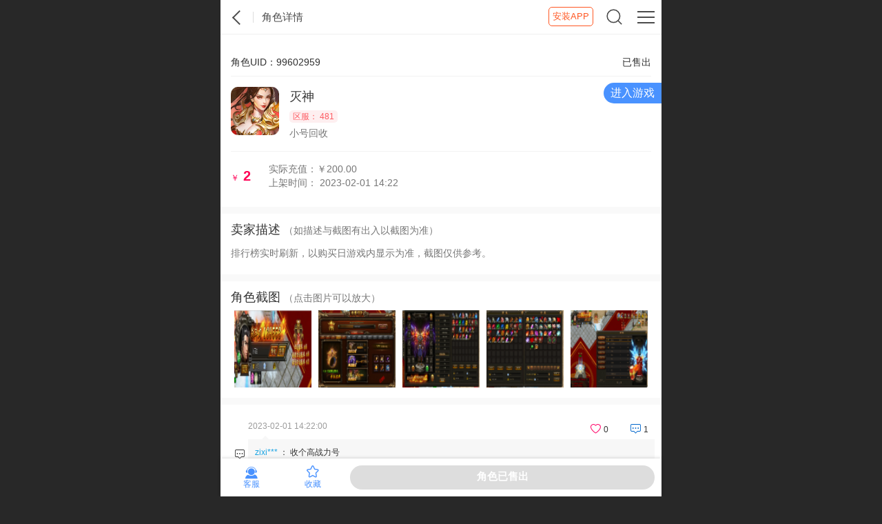

--- FILE ---
content_type: text/html
request_url: https://h.zixia.com/jy/32248
body_size: 11828
content:
<!doctype html>
<html>
<head>
  <meta charset="gbk"/>
  <title>灭神账号出售-小号回收-金额￥2-紫霞游戏账号交易</title>
  <meta name="keywords" content="灭神角色交易,灭神账号交易,灭神小号回收"/>
  <meta name="description" content="灭神 ￥2 实际充值:￥200.00小号回收，灭神排行榜实时刷新，以购买日游戏内显示为准，截图仅供参考。"/>
  <meta name="renderer" content="webkit">
  <meta name="viewport" content="width=device-width, initial-scale=1, minimum-scale=1, maximum-scale=1, user-scalable=no">
  <meta http-equiv="X-UA-Compatible" content="IE=edge,chrome=1">
  <meta name="format-detection" content="telephone=no">
  <meta name="apple-mobile-web-app-capable" content="yes">
  <meta name="mobile-web-app-capable" content="yes">
  <meta name="full-screen" content="true">
  <meta name="screen-orientation" content="portrait">
  <meta name="x5-fullscreen" content="true">
  <meta name="360-fullscreen" content="true">
  <meta http-equiv="pragma" content="no-cache">
  <meta http-equiv="cache-control" content="no-cache">
  <meta http-equiv="cache" content="no-cache">
  <meta http-equiv="expires" content="0">
   <meta name="theme-color" content="#fff" />
  <link rel="stylesheet" href="/static/zx-game-h5-2.css?202551"/>
  <link rel="stylesheet" href="/static/zx-game-jy-2.css?193311"/>
  <link rel="stylesheet" href="/static/ico/iconfont.css"/>
  
  <script type='text/javascript' src="/js/jquery-1.11.3.min.js"></script>
  
  <script type="text/javascript" src="https://game.zixia.com/pay/layer_mobile/layer.js?v=12"></script>
  <script type="text/javascript" src="https://game.zixia.com/pay/h5/zixiatoast.js?v=20210907007"></script>
  
    
    
    <script type="text/javascript" src="/jy/js/jy-index.js?v=1127112881"></script>
  </head>

<body>

<side class="canvi-navbar  user-side">
  
  <div class="canvi-user-info__close" onClick="canviRight.close();"></div>
  
   <div class="user-header">
    <img class="ng-tns-c17-3" src="//game.zixia.com/static/v3/face.png" alt="用户头像">
    <div class="name"> 游客
     </div>
      
 <a href="https://user.zixia.com/index.php?app=login&forward=https://h.zixia.com/jy/32248" class="logout">用户登录</a>
 
          
      
  </div>
  <ul> 
    <li><a href="https://user.zixia.com/index.php?app=register&forward=https://h.zixia.com/jy/32248"><svg viewBox="0 0 48 48" fill="none" xmlns="http://www.w3.org/2000/svg"><circle cx="24" cy="12" r="8" fill="none" stroke="currentColor" stroke-width="2" stroke-linecap="round" stroke-linejoin="round"/><path d="M42 44C42 34.0589 33.9411 26 24 26C14.0589 26 6 34.0589 6 44" stroke="currentColor" stroke-width="2" stroke-linecap="round" stroke-linejoin="round"/><path d="M19 39H29" stroke="currentColor" stroke-width="2" stroke-linecap="round" stroke-linejoin="round"/><path d="M24 34V44" stroke="currentColor" stroke-width="2" stroke-linecap="round" stroke-linejoin="round"/></svg>注册账号</a></li>
    <li><a href="https://game.zixia.com/u/application/index/hxcindex/0/0/0"><svg width="23" height="23" viewBox="0 0 48 48" fill="none" xmlns="http://www.w3.org/2000/svg"><path d="M32 28H38V39C38 40.6569 36.6569 42 35 42C33.3431 42 32 40.6569 32 39V28Z" fill="none" stroke="currentColor" stroke-width="2"/><path d="M29 12H39C40.6569 12 42 13.3431 42 15V25C42 26.6569 40.6569 28 39 28H28" stroke="currentColor" stroke-width="2" stroke-linecap="round"/><path d="M14 14H12C8.68629 14 6 16.6863 6 20C6 23.3137 8.68629 26 12 26H14" stroke="currentColor" stroke-width="2" stroke-linejoin="round"/><path d="M14.1984 33C14.0888 33 14 32.9112 14 32.8016L14 6.19844C14 6.08885 14.0888 6 14.1984 6L17.5 6C24.9558 6 31 12.0442 31 19.5C31 26.9558 24.9558 33 17.5 33L14.1984 33Z" fill="none" stroke="currentColor" stroke-width="2"/></svg>宣传中心</a></li>
    <li><a href="https://h.zixia.com/kaifu/"><svg  viewBox="0 0 48 48" fill="none" xmlns="http://www.w3.org/2000/svg"><rect width="48" height="48" fill="currentColor" fill-opacity="0.01"/><path d="M5 19H43V41C43 42.1046 42.1046 43 41 43H7C5.89543 43 5 42.1046 5 41V19Z" fill="none" stroke="currentColor" stroke-width="2" stroke-linejoin="round"/><path d="M5 10C5 8.89543 5.89543 8 7 8H41C42.1046 8 43 8.89543 43 10V19H5V10Z" stroke="currentColor" stroke-width="2" stroke-linejoin="round"/><path d="M16 31L22 37L34 25" stroke="currentColor" stroke-width="2" stroke-linecap="round" stroke-linejoin="round"/><path d="M16 5V13" stroke="currentColor" stroke-width="2" stroke-linecap="round"/><path d="M32 5V13" stroke="currentColor" stroke-width="2" stroke-linecap="round"/></svg>开服预告</a></li>
  </ul>
  
</side>


<div class="main  canvi-content">
  
    
    <header class="cr back" id="nheader">
    <button class="js-canvi-open-button--right menu"></button>
    
        <h2>角色详情</h2>
      
        <a href="https://h.zixia.com/jy/" class="logo" target="_top"  >紫霞</a>
        
    <a href="javascript:searchIframe('block')">
      <svg viewBox="0 0 48 48" fill="none" xmlns="http://www.w3.org/2000/svg">
        <rect fill="white" fill-opacity="0.01"/>
        <path d="M21 38C30.3888 38 38 30.3888 38 21C38 11.6112 30.3888 4 21 4C11.6112 4 4 11.6112 4 21C4 30.3888 11.6112 38 21 38Z" fill="none" stroke="currentColor" stroke-width="3" stroke-linejoin="miter"/>
      <path d="M33.2218 33.2218L41.7071 41.7071" stroke="currentColor" stroke-width="3" stroke-linecap="square" stroke-linejoin="miter"/>
      </svg>
    </a>
        <a class="dapp" id="dappzx" href="https://h.zixia.com/app/zxyx?down=1">安装APP</a>
    <script type="text/javascript">
      var ua = navigator.userAgent.toLowerCase();
      var isMac = /macintosh|mac os x/i.test(ua);
      if ((/iphone|ipad|ipod/.test(ua) || isMac) && ("standalone" in window.navigator) && window.navigator.standalone) {  // iOS 系统
        if($("#dappzx").length && $("#dappzx").length>0){
          $("#dappzx").css("display","none");
        }
      }
    </script>
      
  </header>
  
  <style type="text/css">
  <!--
  .jy_jg_blft p {
    margin-left: 55px;
  }
  
  .jy-list li {
    width: 33.3%;
  }
  
  @media screen and (max-width: 640px) {
    .jy-list li {
      width: 50%;
    }
  }
  
    .xq-dv{background: none;
    top: 120px;
    color: #777;
        font-size: 13px;}
  .jy_jg_blft p span.ts-s {
    display: block;
    font-size: 12px;
    background: #f3f3f3;
    color: #999;
    padding: 3px 5px;
    margin: 5px 0;
  }
  
  .more-info, .more-info a {
    color: #9b9b9b
  }
  
  .bg {
    background-color: #fff
  }
  
  .more-info {
    padding: 15px 0;
    cursor: pointer
  }
  
  .n-item .cover {
    text-align: center
  }
  
  .d-talk {
    position: relative;
    padding-top: 5px
  }
  
  .d-talk {
    margin-bottom: 0;
    padding-top: 0;
  }
  
  .n-item, .n-item .cover, .n-item .r-com, .n-item .r-time {
    position: relative
  }
  
  .n-item {
    padding: 12px 10px 12px 40px;
  }
  
  .n-item .info-item {
    position: relative;
    width: 100%;
    display: -webkit-box;
    display: -moz-box;
    display: -ms-flexbox;
    display: -webkit-flex;
    display: flex;
    cursor: pointer
  }
  
  .n-item .cover {
    display: inherit;
  }
  
  .n-item .cover a img, .n-item .t-info > span, .user-level {
    display: inline-block
  }
  
  .n-item .cover a {
    height: 40px
  }
  
  .n-item .cover a img {
    width: 40px;
    height: 40px;
    border-radius: 100%
  }
  
  .n-item .meta {
    -webkit-box-flex: 3;
    -moz-box-flex: 3;
    -webkit-flex: 3;
    -ms-flex: 3;
    flex: 3;
    margin-left: 10px;
    padding-top: 0
  }
  
  .c-comen {
    text-overflow: ellipsis;
    white-space: normal;
    word-wrap: break-word;
    word-break: break-all
  }
  
  .n-item .meta .title {
    color: #18a3e3;
    font-size: 14px;
    padding-top: 0
  }
  
  .n-item .meta .desc {
    text-overflow: ellipsis;
    white-space: normal;
    word-wrap: break-word;
    word-break: break-word;
    color: #1F1F1F;
    font-size: 14px;
    margin: 0;
    padding: 10px 0 0;
  }
  
  .n-item .meta .g-replay {
    margin-top: 11px
  }
  
  .n-item .r-time {
    margin: 10px 10px 0 0;
    font-size: 12px
  }
  
  .n-item .r-time > span {
    color: #9b9b9b
  }
  
  .n-item .t-info {
    float: right;
    font-size: 12px;
    margin-right: -12px
  }
  
  .n-item .t-info > span {
    width: 50px;
    text-align: center;
    cursor: pointer;
  }
  
  .n-item .t-info span:first-child {
    margin-right: 5px
  }
  
  .n-item .r-com {
    margin-top: 10px
  }
  
  .n-item .r-com:after {
    content: '';
    position: absolute;
    width: 0;
    height: 0;
    background: none;
    border: 5px solid;
    border-bottom-color: #f7f7f7;
    border-left-color: transparent;
    border-right-color: transparent;
    top: -5px;
    left: 20px;
    border-top: 0;
  }
  
  .mask {
    position: absolute
  }
  
  .mask {
    width: 16px;
    height: 8px;
    top: -9px;
    left: 30px;
    z-index: 1
  }
  
  .pladebox {
    -webkit-transform: rotate(45deg);
    transform: rotate(45deg);
    width: 10px;
    height: 10px;
    margin: 4px 0 0 3px;
    background-color: #f7f7f7
  }
  
  .n-item .com-inner {
    padding: 10px;
    background-color: #f7f7f7;
    font-size: 12px
  }
  
  .n-item .com-inner > div {
    margin-bottom: 4px
  }
  
  .n-item .com-inner a {
    cursor: pointer;
    word-wrap: break-word;
    word-break: break-all
  }
  
  #player_1 {
    margin-top: 5px;
  }
  
  .n-item a.c-name, .u-c-info a .man {
    color: #18A3E3;
    cursor: pointer
  }
  
  .like-wrapper {
    text-align: center
  }
  
  @media screen and (min-width: 640px) {
  }
  
  .y-go-top {
    display: none;
    position: fixed;
    right: 4px;
    bottom: 60px
  }
  
  .y-go-top img {
    width: 60px
  }
  
  @-webkit-keyframes rotate {
    0% {
      -webkit-transform: rotate(0)
    }
    50% {
      -webkit-transform: rotate(180deg)
    }
    100% {
      -webkit-transform: rotate(360deg)
    }
  }
  
  @keyframes rotate {
    0% {
      transform: rotate(0)
    }
    50% {
      transform: rotate(180deg)
    }
    100% {
      transform: rotate(360deg)
    }
  }
  
  .expLevel {
    margin-top: 2px
  }
  
  .expLevel img {
    width: 16px
  }
  
  .title .user-level:before {
    display: none
  }
  
  .layui-m-layercont span#load_l {
    display: block;
    text-align: center;
    background: none;
    padding: 0;
    border-radius: 0;
    margin-top: 0;
    color: #fff;
  }
  
  .mo-coment {
    display: block;
    text-align: center;
    font-size: 13px;
    /* line-height: 35px; */
    padding: 7px 0 0;
    border-top: 1px solid rgba(230, 230, 230, .5);
    margin: 10px 0 0;
  }
  
  .read-more {
    display: block;
    /* line-height: 50px; */
    color: #686868;
    padding: 10px;
    text-align: center;
    border-top: 1px solid #e9e9e9;
    /* margin-top: 10px; */
    background: #f7f7f7;
  }
  
  .read-more:after {
    content: ">>"
  }
  
  .all-c {
    position: fixed;
    top: 100px;
    background: #fff;
    bottom: 0;
    width: 100%;
    max-width: 640px;
    z-index: 9;
    border-radius: 10px 10px 0 0;
    box-shadow: 0 0 1000px #000;
    overflow: auto;
    padding: 0;
    display: block;
    animation: hidetop 0.5s;
    -moz-animation: hidetop 0.5s; /* Firefox */
    -webkit-animation: hidetop 0.5s; /* Safari and Chrome */
    -o-animation: hidetop 0.5s; /* Opera */
  }
  
  @keyframes hidetop {
    
    0% {
      opacity: 0;
      transform: translate(0, 600px)
    }
  100%(opacity: 1;
  transform: translate(0, 0) )
  }
  
  .all-c h2 {
    font-size: 18px;
    line-height: 45px;
    text-align: center;
    position: relative
  }
  
  .all-c .com-inner {
    background: #fff;
    overflow: auto;
    position: absolute;
    top: 45px;
    bottom: 50px;
    left: 0;
    right: 0;
  }
  
  .all-c .com-inner > div {
    font-size: 14px;
    padding: 10px;
    background: #f2f5fa;
    margin-bottom: 10px;
    border-radius: 10px;
    width: fit-content;
  }
  
  .all-c .com-inner > div.flag-wrapper {
    display: none
  }
  
  .all-c .read-more {
    position: absolute;
    bottom: 0;
    left: 0;
    width: 100%;
    background: #fff;
    line-height: 50px;
    padding: 0;
    border: 0;
    box-shadow: 0 0 10px #00000014;
  }
  
  -->
</style>

<link href="https://h.zixia.com/css/ly/iconfont.css?20210713" type="text/css" rel="stylesheet">
<link href="https://h.zixia.com/css/ly/cho_game.css?222002" type="text/css" rel="stylesheet">
<link href="https://h.zixia.com/css/speak/biqhf.css?20211214" rel="stylesheet" type="text/css"/>

<section class="ss-ls cr">
  
  
  <!--------------by-kefu-S----------->
    
      
    
    
    
    <!--------------by-kefu-E----------->
  
  <div class="kuang_jy kuang_jy_xq cr">
    <div class="jy_jg">
                  <a href="http://go.zixia.com/game-syol/481"
         class="xq-but" target="_blank">进入游戏</a>
            
            
      <div class="jy_jg_l">
                <span class="fr"> 已售出</span>
        角色UID：99602959                
                
              </div>
      
      <div class="k_x">
        <img src="//images.zixia.com/static/h5/msg/syol.png" onerror="imgError(this);" onclick="toGameIndexInfo('syol')">
        
        <h3 class="head-title" onclick="toGameIndexInfo('syol')">灭神</h3>
        
        <p><span class="identification">区服：
                    481                          </span></p>
        
        <!--        <p>小号回收</p>
        -->
        <p id="role-biaoti">小号回收</p>
      </div>
      
      
      <div class="jy_jg_b jy_jg_blft cr">
        <div class="jiage">
          <small>￥</small>
          <span id="sellmoney">2</span>
        </div>
        <p>实际充值：￥200.00                            </p>
        
        <p>上架时间：
                    2023-02-01 14:22                  </p>
              </div>
      
          
    </div>
  </div>
  
  <!--------------by-kefu-S----------->
    <div class="kuang_jy kuang_jy_xq cr">
    <h2>卖家描述
      <small>（如描述与截图有出入以截图为准）</small>
    </h2>
    <div class="xq_ds">
      <p>排行榜实时刷新，以购买日游戏内显示为准，截图仅供参考。</p>
    </div>
  </div>
    
  
  <!--二级密码-->
    
  
  <div class="kuang_jy kuang_jy_xq cr">
    <h2>角色截图
      <small>（点击图片可以放大）</small>
    </h2>
    
    <!--查看图片 photoswipe的使用-->
    <div class="gallery cr">
      
      <!--如果有多个data-pswp-uid 它的值是不能重复的-->
                  <div class="my-gallery cr four" id="img-box" data-val="32248">
                <figure data-id="26398300">
          <div class="img-dv">
            <a href="https://images.zixia.com/h5/jy/20230201/26398300.png" data-size="">
              <img src="https://images.zixia.com/h5/jy/20230201/263983001.png"></a>
          </div>
          <!--------------by-kefu-S----------->
                    <!--------------by-kefu-E----------->
        </figure>
                <figure data-id="55470200">
          <div class="img-dv">
            <a href="https://images.zixia.com/h5/jy/20230201/55470200.png" data-size="">
              <img src="https://images.zixia.com/h5/jy/20230201/554702001.png"></a>
          </div>
          <!--------------by-kefu-S----------->
                    <!--------------by-kefu-E----------->
        </figure>
                <figure data-id="36741500">
          <div class="img-dv">
            <a href="https://images.zixia.com/h5/jy/20230201/36741500.png" data-size="">
              <img src="https://images.zixia.com/h5/jy/20230201/367415001.png"></a>
          </div>
          <!--------------by-kefu-S----------->
                    <!--------------by-kefu-E----------->
        </figure>
                <figure data-id="03911900">
          <div class="img-dv">
            <a href="https://images.zixia.com/h5/jy/20230201/03911900.png" data-size="">
              <img src="https://images.zixia.com/h5/jy/20230201/039119001.png"></a>
          </div>
          <!--------------by-kefu-S----------->
                    <!--------------by-kefu-E----------->
        </figure>
                <figure data-id="65985500">
          <div class="img-dv">
            <a href="https://images.zixia.com/h5/jy/20230201/65985500.png" data-size="">
              <img src="https://images.zixia.com/h5/jy/20230201/659855001.png"></a>
          </div>
          <!--------------by-kefu-S----------->
                    <!--------------by-kefu-E----------->
        </figure>
              </div>
      
          
    </div>
    
    <!--该段代码用于显示大图功能-->
    <div class="pswp" tabindex="-1" role="dialog" aria-hidden="true">
      <div class="pswp__bg"></div>
      <div class="pswp__scroll-wrap">
        <div class="pswp__container">
          <div class="pswp__item"></div>
          <div class="pswp__item"></div>
          <div class="pswp__item"></div>
        </div>
        <div class="pswp__ui pswp__ui--hidden">
          <div class="pswp__top-bar">
            <div class="pswp__counter"></div>
            <button class="pswp__button pswp__button--close" title="Close (Esc)"></button>
            <!--<button class="pswp__button pswp__button&#45;&#45;share" title="Share"></button>-->
            <button class="pswp__button pswp__button--fs" title="Toggle fullscreen"></button>
            <button class="pswp__button pswp__button--zoom" title="Zoom in/out"></button>
            <div class="pswp__preloader">
              <div class="pswp__preloader__icn">
                <div class="pswp__preloader__cut">
                  <div class="pswp__preloader__donut"></div>
                </div>
              </div>
            </div>
          </div>
          <div class="pswp__share-modal pswp__share-modal--hidden pswp__single-tap">
            <div class="pswp__share-tooltip"></div>
          </div>
          <button class="pswp__button pswp__button--arrow--left" title="Previous (arrow left)"></button>
          <button class="pswp__button pswp__button--arrow--right" title="Next (arrow right)"></button>
          <div class="pswp__caption">
            <div class="pswp__caption__center"></div>
          </div>
        </div>
      </div>
    </div>
  
  </div>
  
  
  <div class="n-item kuang_jy_xq cr">
    
    <div class="r-time g-replay"><span>2023-02-01 14:22:00</span>
      
      <div class="t-info">

                  <span hitstid="5250" hitsgame="syol"
                        onclick="dozan(this)" class="like-p">

                                     <i class="icon iconfont icon-xin-1" style="display: none" id="xin1_5250"></i>
                      <i class="icon iconfont icon-xin" id="xin2_5250"></i>
                      
  
                    <span id="hitsnum_5250">0</span></span>
        <span class="replay 888" onClick="reply(this)" retid="5250"
              regame="syol"><i class="icon iconfont icon-pinglun"></i>
                                    <span
                                        id="replynum_5250">1</span></span>
      </div>
    </div>
    
    
    <div class="r-com">
      <div class="mask"></div>
            <div id="hitfacecon_5250" class="like-com-inner"
           style="display: none">
        <div class="flag-wrapper"><i class="icon iconfont icon-xin"></i></div>
        <div id="hitface_5250" class="like-com-container">
          
          
                  </div>
      </div>
            <div id="com_5250" class="com-inner" style="display: ">
        <div class="flag-wrapper"><i class="icon iconfont icon-pinglun"></i></div>
                <div data="1" id="post_9151" onClick="areply(this)"
             replydata="5250,syol,89111190,zixi***,9151"
             class="c-comen">
                    <a class="c-name" num="1" onClick="areply(this)"
             href="https://h.zixia.com/u/89111190">zixi***</a>
                    ：
          <a class="areply" onClick="areply(this)"
             replydata="5250,syol,89111190,zixi***,9151">收个高战力号</a>
                    <!-- <span class="jbmes" onclick="change(5250,'zixi***','9151');return false;">举报</span>-->
                  </div>
              
      </div>
      <a href="javascript:void(0);" onClick="showmore()" class="read-more" style="display: ">点击查看更多</a>
    </div>
        <div id="recon" class="weui_dialog_confirm" style="display:none">
      <div class="weui_mask"></div>
      <div class="weui_dialog weui_dialog_comment">
        <div class="weui_dialog_hd">
          <strong class="weui_dialog_title" id="reobj">回复评论</strong>
          
          <div class="zishu">
            <span id="lessnum" style="">剩余<span class="zicol" id="lessnum_n">150</span>字</span>
            <span id="morenum" style="display:none;">已超出<span class="zicol" id="morenum_n">0</span>字</span>
          </div>
        </div>
        <div class="weui_dialog_bd">
          <textarea id="recontent" class="weui_dialog_textarea" contenteditable="false"
        placeholder="注意发帖后，您的登录用户名和UID将被显示出来，您的紫霞密码容易被暴力破解或者撞库，请不要设置简单密码，也不要设置为自己在网上的常用密码！建议绑定QQ或者微信后，将登录密码改为复杂随机密码~"          onkeyup="words_deali()"></textarea>
          <input type="hidden" id="retid">
          <input type="hidden" id="regame">
          <input type="hidden" id="replyuid">
          <input type="hidden" id="replyuser">
          <input type="hidden" id="aid">
        </div>
        
        <div class="weui_dialog_ft weui_dialog_comment_ft">
          <a id="recancel" href="javascript:;" class="weui_btn_dialog default">取消</a>
          <a href="javascript:;" id="resub" class="weui_btn_dialog primary">发布</a>
        </div>
      </div>
    </div>
    
    <!-- 未充值用户提示-->
    <div id="tishi" class="weui_dialog_confirm" style="display:none">
      <div class="weui_mask"></div>
      <div class="weui_dialog weui_dialog_comment">
        <div class="weui_dialog_hd">
          <i class="iconfont icon-jinggao1"></i>提示
        </div>
        <div class="weui_dialog_bd weui_tishi">
          <strong class="weui_dialog_title">为了防止恶意广告，只允许充值用户发帖和评论。</strong>
        </div>
        <div class="weui_dialog_ft weui_dialog_comment_ft">
          <a id="tcancel" href="javascript:;" class="weui_btn_dialog default">取消</a>
          <a href="https://game.zixia.com/pay/?t=m" class="weui_btn_dialog primary">去充值</a>
        </div>
      </div>
    </div>
  </div>
  
  <!--举报删除-->
  <div class="ux-popmenu"
       style="display: block; position: fixed; background-color: rgba(0, 0, 0, 0.498039); display:none;">
    <div class="content show" style="bottom: 0px; position: fixed;">
      <section id="card-combine">
        <a href="javascript:;" id="huifu" style="display: none;" node-type="report" reporttype="1"
           onclick="recon();"><span>回复</span></a>
        <a href="javascript:;" node-type="addFav" class="line-bottom" reporttype=""
           onclick="dodel()"><span>删除</span></a>
                
        <a class="close line-top" onClick="changed();"><span>取消</span></a></section>
    </div>
    <!----删除确认--->
    <div class="delyon" id="delyon" style="position:fixed;top:60%;display:none; ">
      <p>你确定要删除该信息？</p>
      <a onClick=" tdel()">确认</a>
      <a onClick="nodel()" class="nodel">取消</a>
    </div>
    <!----删除确认--->
  </div>
  
  
  <!--全部留言-->
  
  <div class="n-item  all-c" id="moreposts" style="display:none">
    <h2>全部留言<a class="canvi-user-info__close" id="closemoreposts"></a></h2>
    <div class="com-inner">
      <div class="flag-wrapper"><i class="icon iconfont icon-pinglun"></i></div>
      
            <div data="1" id="post_9151" onClick="areply(this)"
           replydata="5250,syol,89111190,zixi***,9151"
           class="c-comen">
                <a class="c-name" num="1" onClick="areply(this)"
           href="https://h.zixia.com/u/89111190">zixi***</a>
                ：
        <a class="areply" onClick="areply(this)"
           replydata="5250,syol,89111190,zixi***,9151">收个高战力号</a>
                <!-- <span class="jbmes" onclick="change(5250,'zixi***','9151');return false;">举报</span>-->
              </div>
          
    
    </div>
    <a class="read-more" onClick="reply(this)" retid="5250"
       regame="syol">看对眼就留言，问问更多细节~</a>
  
  </div>
  
  
  <div class="kuang_jy kuang_jy_xq cr">
    <h2>其他交易</h2>
    <div class="xq_ds">
              
                <p class="tsinfo">暂无其他相关交易</p>
              </div>
    </div>
    
    <!--------------by-kefu-S----------->
        <!--------------by-kefu-E----------->

</section>

<section class="base-footer base-footer-buy cr">
  <a href="//game.zixia.com/kf/"> <span><i class="zico z-kefu1"></i>客服</span> </a>
  
    <a href="javascript:;" onclick="hveshoucang('32248')" class="shoucang-c"> <span><i class="zico z-xin"></i>收藏</span> </a>
    
    <a href="javascript:;" class="cent qx"> 角色已售出 </a>
  
</section>


<!--选服-->

<!--购买须知确认页面-->
<div id="qr-buy" style="display: none;">
  <h2>买家须知</h2>
  <section>
    <p>
      1.角色信息已通过紫霞官方核验。
    </p>
    
    <p>
      2.购买后角色直接转入您的账号，登陆游戏即可查收角色。
    </p>
    
    <p>
      3.因时间因素造成的角色数据变化（如排行榜），买家须理解并接受。
    </p>
    
    <p class="red">
      4.购买后不可退货。
    </p>
    
    <p>
      5.交易过程不涉及账号交易或换绑操作，无需担心购买的号被找回。
    </p>
    
    <p class="red">
      6.为防止倒号，小号再次出售价格不能高于购买价+新增充值。
    </p>

    <p>
      7.部分页游的小号绑定区服，无法参与玩新区的活动，例如继承码和再战滚服活动。。
    </p>
  </section>
  <label>
    <input class="mgc mgc-success mgc-circle" id="agreeOrNot" type="checkbox"/>
    我已阅读买家须知
  </label>
  <input type="button" name="btn" class="btn" id="bok" disabled="disabled" onclick="tobuyok('32248')"
         value="确认购买">
  <input type="button" name="btn" class="btn btn2" onclick="zixiah5.close()" value="放弃购买">
</div>


<!--pswp-->
<link rel="stylesheet prefetch" href="/jy/css/photoswipe.css">
<link rel="stylesheet prefetch" href="/jy/css/default-skin.css">
<link rel="stylesheet" href="https://game.zixia.com/static/swiper/css/swiper.min.css?v=2"/>
<script src="/jy/js//photoswipe.js"></script>
<script src="/jy/js/photoswipe-ui-default.min.js"></script>
<script type="text/javascript" src="https://game.zixia.com/static/swiper/js/swiper.min.js"></script>
<script type="text/javascript">
  var ceshiwiuid = "";
  var initPhotoSwipeFromDOM = function (gallerySelector) {
    // 解析来自DOM元素幻灯片数据（URL，标题，大小...）
    var parseThumbnailElements = function (el) {
      var thumbElements = el.childNodes,
        numNodes = thumbElements.length,
        items = [],
        figureEl,
        linkEl,
        link,
        size,
        item,
        divEl;
      for (var i = 0; i < numNodes; i++) {
        figureEl = thumbElements[i]; // <figure> element
        // 仅包括元素节点
        if (figureEl.nodeType !== 1) {
          continue;
        }
        divEl = figureEl.children[0];
        linkEl = divEl.children[0]; // <a> element
        size = linkEl.getAttribute('data-size').split('x');
        // 创建幻灯片对象
        item = {
          src: linkEl.getAttribute('href'),
          w: parseInt(size[0], 10),
          h: parseInt(size[1], 10)
        };
        if (figureEl.children.length > 1) {
          item.title = figureEl.children[1].innerHTML;
        }
        if (linkEl.children.length > 0) {
          // <img> 缩略图节点, 检索缩略图网址
          item.msrc = linkEl.children[0].getAttribute('src');
        }
        item.el = figureEl; // 保存链接元素 for getThumbBoundsFn
        items.push(item);
      }
      return items;
    };

    // 查找最近的父节点
    var closest = function closest(el, fn) {
      return el && (fn(el) ? el : closest(el.parentNode, fn));
    };

    // 当用户点击缩略图触发
    var onThumbnailsClick = function (e) {
      e = e || window.event;
      e.preventDefault ? e.preventDefault() : e.returnValue = false;
      var eTarget = e.target || e.srcElement;
      var clickedListItem = closest(eTarget, function (el) {
        return (el.tagName && el.tagName.toUpperCase() === 'FIGURE');
      });
      if (!clickedListItem) {
        return;
      }
      var clickedGallery = clickedListItem.parentNode,
        childNodes = clickedListItem.parentNode.childNodes,
        numChildNodes = childNodes.length,
        nodeIndex = 0,
        index;
      for (var i = 0; i < numChildNodes; i++) {
        if (childNodes[i].nodeType !== 1) {
          continue;
        }
        if (childNodes[i] === clickedListItem) {
          index = nodeIndex;
          break;
        }
        nodeIndex++;
      }
      if (index >= 0) {
        openPhotoSwipe(index, clickedGallery);
      }
      return false;
    };

    var photoswipeParseHash = function () {
      var hash = window.location.hash.substring(1),
        params = {};
      if (hash.length < 5) {
        return params;
      }
      var vars = hash.split('&');
      for (var i = 0; i < vars.length; i++) {
        if (!vars[i]) {
          continue;
        }
        var pair = vars[i].split('=');
        if (pair.length < 2) {
          continue;
        }
        params[pair[0]] = pair[1];
      }
      if (params.gid) {
        params.gid = parseInt(params.gid, 10);
      }
      return params;
    };

    var openPhotoSwipe = function (index, galleryElement, disableAnimation, fromURL) {
      var pswpElement = document.querySelectorAll('.pswp')[0],
        gallery,
        options,
        items;
      items = parseThumbnailElements(galleryElement);
      // 这里可以定义参数
      options = {
        barsSize: {
          top: 100,
          bottom: 100
        },
        fullscreenEl: false,
        shareButtons: [
          {id: 'wechat', label: '分享微信', url: '#'},
          {id: 'weibo', label: '新浪微博', url: '#'},
          {id: 'download', label: '保存图片', url: '{{raw_image_url}}', download: true}
        ],
        galleryUID: galleryElement.getAttribute('data-pswp-uid'),
        getThumbBoundsFn: function (index) {
          var thumbnail = items[index].el.getElementsByTagName('img')[0], // find thumbnail
            pageYScroll = window.pageYOffset || document.documentElement.scrollTop,
            rect = thumbnail.getBoundingClientRect();
          return {x: rect.left, y: rect.top + pageYScroll, w: rect.width};
        }
      };
      if (fromURL) {
        if (options.galleryPIDs) {
          for (var j = 0; j < items.length; j++) {
            if (items[j].pid == index) {
              options.index = j;
              break;
            }
          }
        }
        else {
          options.index = parseInt(index, 10) - 1;
        }
      }
      else {
        options.index = parseInt(index, 10);
      }
      if (isNaN(options.index)) {
        return;
      }
      if (disableAnimation) {
        options.showAnimationDuration = 0;
      }
      gallery = new PhotoSwipe(pswpElement, PhotoSwipeUI_Default, items, options);
      gallery.init();
    };

    var galleryElements = document.querySelectorAll(gallerySelector);
    for (var i = 0, l = galleryElements.length; i < l; i++) {
      galleryElements[i].setAttribute('data-pswp-uid', i + 1);
      galleryElements[i].onclick = onThumbnailsClick;
    }
    var hashData = photoswipeParseHash();
    if (hashData.pid && hashData.gid) {
      openPhotoSwipe(hashData.pid, galleryElements[hashData.gid - 1], true, true);
    }
  };

  //获取图片真实高度,关于photoswipe的展示时图片自适应问题,photoswipe做移动端图片预览,这个插件存在一个data-size，必须要填写，如果你的图片尺寸比例不是固定的解决办法
  window.onload = function () {
    auto_data_size();
    initPhotoSwipeFromDOM('#img-box figure div.img-dv');
  };
  var imgReady = (function () {
    var list = [], intervalId = null,
      // 用来执行队列
      tick = function () {
        var i = 0;
        for (; i < list.length; i++) {
          list[i].end ? list.splice(i--, 1) : list[i]();
        }
        !list.length && stop();
      },
      // 停止所有定时器队列
      stop = function () {
        clearInterval(intervalId);
        intervalId = null;
      };
    return function (url, ready, load, error) {
      var onready, width, height, newWidth, newHeight,
        img = new Image();
      img.src = url;
      // 如果图片被缓存，则直接返回缓存数据
      if (img.complete) {
        ready.call(img);
        load && load.call(img);
        return;
      }
      width = img.width;
      height = img.height;
      // 加载错误后的事件
      img.onerror = function () {
        error && error.call(img);
        onready.end = true;
        img = img.onload = img.onerror = null;
      };
      // 图片尺寸就绪
      onready = function () {
        newWidth = img.width;
        newHeight = img.height;
        if (newWidth !== width || newHeight !== height || newWidth * newHeight > 1024) {
          // 如果图片已经在其他地方加载可使用面积检测
          ready.call(img);
          onready.end = true;
        }
      };
      onready();
      // 完全加载完毕的事件
      img.onload = function () {
        // onload在定时器时间差范围内可能比onready快
        // 这里进行检查并保证onready优先执行
        !onready.end && onready();
        load && load.call(img);
        // IE gif动画会循环执行onload，置空onload即可
        img = img.onload = img.onerror = null;
      };
      // 加入队列中定期执行
      if (!onready.end) {
        list.push(onready);
        // 无论何时只允许出现一个定时器，减少浏览器性能损耗
        if (intervalId === null) intervalId = setInterval(tick, 40);
      }
    };
  })();

  function auto_data_size() {
    $("#img-box img").each(function () {
      var ob = $(this).parent("a");
      var s = $(this).parent("a").attr("href");
      imgReady(s, function () {
//                console.log('size ready: width=' + this.width + '; height=' + this.height);
        ob.attr("data-size", "").attr("data-size", this.width + "x" + this.height);
      });
    })
  }

  var swiper = new Swiper('#zxjy', {
    pagination: '.swiper-pagination',
    slidesPerView: 'auto',
    paginationClickable: true,
  });


  //点赞 by yt
  function dozan(a) {
    if ('' == '') {
      window.location = 'https://user.zixia.com/index.php?app=login&forward=https://h.zixia.com/jy';
      return false;
    }
    var tid = $(a).attr('hitstid');
    var game = $(a).attr('hitsgame');

    $.post('/community_refer.php', {
      tid: tid,
      game: game,
      uid: '',
      username: '',
      jyid: '32248',
      action: 'thumbs'
    }, function (data) {
      if (data == 2) {
        // zixiah5.tips('请勿重复点赞')
      }
      else if (data == 1) {
        var a = $('#hitsnum_' + tid).html();
        var b = parseInt(a) + 1;
        $('#hitsnum_' + tid).html(b);
        $('#hitfacecon_' + tid).fadeIn();
        var face = '';
        var html = '<div  class="like-wrapper" data-uid="17796881"> <a ><img src="' + face + '"></a> </div>';
        $('#hitface_' + tid).append(html);
        $('#xin2_' + tid).hide();
        $('#xin1_' + tid).fadeIn();
      }
    })
  }


  function reply(a) {
    if ('' == '') {
      window.location = 'https://user.zixia.com/index.php?app=login&forward=https://h.zixia.com/jy';
      return false;
    }
    $(".base-footer").hide();
    var tid = $(a).attr('retid');
    var game = $(a).attr('regame');
    $('#retid').val(tid);
    $('#regame').val(game);
    $('#recon').fadeIn();
  }


  $('#recancel').click(function () {
    $(".base-footer").show();
    $('#retid').val('');
    $('#regame').val('');
    $('#replyuid').val('');
    $('#replyuser').val('');
    $('#aid').val('');
    $('#recontent').val('');
    $('#reobj').html('回复评论');
    $('#recon').hide();
    $('#lessnum_n').html(150);
    $(".flash").fadeIn();
  });


  function words_deali() {
    var curLength = document.getElementById("recontent").value;
    var len = getstrlength(curLength);
    len = len / 2;
    len = Math.floor(len);
    if (len > 150) {
      $("#lessnum").hide();
      $("#morenum_n").html(len - 150);
      $("#morenum").fadeIn();
    }
    else {
      $("#morenum").hide();
      $("#lessnum_n").html(150 - len);
      $("#lessnum").fadeIn();
    }
  }

  function getstrlength(str) {
    var len = 0;
    for (var i = 0; i < str.length; i++) {
      if (str.charCodeAt(i) > 127 || str.charCodeAt(i) == 94) {
        len += 2;
      }
      else {
        len++;
      }
    }
    return len;
  }

  function lenth() {
    $('.areply').each(function () {
      var strContent = $(this).html();
      var strTemp = "";
      while (strContent.length > 50) {
        strTemp += strContent.substr(0, 50) + "</br>";
        strContent = strContent.substr(50, strContent.length);
      }
      strTemp += strContent;
      $(this).html(strTemp);

    })
  }

  //回复发布 by yaosy
  restop = true;
  $('#resub').click(function () {
    if (restop == true) {
      restop = false;
      var tid = $('#retid').val();
      var game = $('#regame').val();
      var content = $('#recontent').val();
      var replyuser = $('#replyuser').val();
      var replyuid = $('#replyuid').val();
      var aid = $('#aid').val();
      var curLength = content;
      var len = getstrlength(curLength);
      len = len / 2;
      len = Math.floor(len);
      if (len > 150) {
        //zixiah5.tips('内容请不要超过150字');
        restop = true;
        return false;
      }
      if (content) {
        //弹出遮罩  发布disabled   by ct 2017.5.23
        $("#mask").show();
        $('#resub').attr('disabled', 'disabled');
        $('#resub').html('发布中');
        toposts();
        return false;
      }
      else {
        zixiah5.tips('请输入内容');
        restop = true;
      }
      $('#reobj').html('回复评论');
      // myScroll.refresh();
    }
  });


  function toposts() {
    var tid = $('#retid').val();
    var game = $('#regame').val();
    var content = $('#recontent').val();
    var replyuser = $('#replyuser').val();
    var replyuid = $('#replyuid').val();
    var aid = $('#aid').val();
    $.post('/community_refer.php', {
      tid: tid,
      game: game,
      uid: '',
      username: '',
      action: 'reply',
      content: content,
      replyuser: replyuser,
      replyuid: replyuid,
      aid: aid,
      jyid: '32248'
    }, function (data) {
      var data = eval('(' + data + ')');
      if (data == 0) {
        $("#mask").hide();
        zixiah5.tips('出错了')
      }
      else if (data == 4) {
        $("#mask").hide();
        zixiah5.tips('对不起您已经被禁言！');
      }
      else if (data == 5) {
        $("#mask").hide();
        zixiah5.ask("为了防止恶意广告，只允许充值用户发帖和评论。", "去充值", "取消", function () {
          window.location.href = 'https://game.zixia.com/pay/?t=m'
        })
        return false;
      }
      else if (data.error_code == 7) {
        $('#resub').removeAttr("disabled");
        $('#resub').html('发布');
        $("#mask").hide();
        var useragent = navigator.userAgent;
        //var patt= new RegExp("appleappclient",useragent.toLowerCase());
        var patt1 = /appleappclient/gi;
        var patt = useragent.toLowerCase().match(patt1);
        if (patt == '123appleappclient') {
          var html = '<div class="c-comen" id="post_' + data.pid + '" onclick="areply(this)" replydata="' + tid + ',' + game + ',,,' + data.pid + '"><a class="c-name"  num="1" ></a>';
          if (replyuser) {
            html += '回复 <a class="c-name"  num="1" >' + replyuser + '</a>';
          }
          html += '： <a class="replay" onclick="areply(this)" replydata="' + tid + ',' + game + ',,,' + data.pid + '">' + content + '</a>' + '';
          html += '</div>';
        }
        else {
          var html = '<div class="c-comen" id="post_' + data.pid + '" onclick="areply(this)" replydata="' + tid + ',' + game + ',,,' + data.pid + '"><a class="c-name" onclick="areply(this)" num="1" href="https://h.zixia.com/u/"></a>';
          if (replyuser) {
            html += '回复 <a class="c-name" onclick="areply(this)" num="1" href="https://h.zixia.com/u/' + replyuid + '">' + replyuser + '</a>';
          }
          html += '： <a class="replay" onclick="areply(this)" replydata="' + tid + ',' + game + ',,,' + data.pid + '">' + content + '</a>' + '';
          html += '</div>';
        }

        //<span class="jbmes" onclick="change('+tid+',,'+data+');return false;">举报</span>
        $(".base-footer").show();
        $('#com_' + tid).show();
        $('#com_' + tid).append(html);

        var a = $('#replynum_' + tid).html();
        var b = parseInt(a) + 1;
        $('#replynum_' + tid).html(b);
        $('#recon').fadeOut();
        $(".flash").fadeIn();
        $('#retid').val('');
        $('#regame').val('');
        $('#replyuid').val('');
        $('#replyuser').val('');
        $('#recontent').val('');
        $('#aid').val('');
        $('#reobj').html('回复评论');
        $('#lessnum_n').html(150);
      }
      restop = true;
    })
  }


  function areply(a) {
    //增加回复点击作用范围 by yaosy
    if ($(a).attr("num") == "1") {
      window.location = $(a).attr("href")
    }
    else {
      if ('' == '') {
        window.location = 'https://user.zixia.com/index.php?app=login&forward=https://h.zixia.com/jy';
        return false;
      }
      var data = $(a).attr('replydata');
      var arr = data.split(',');
      var tid = arr[0];
      var game = arr[1];
      var replyuid = arr[2];
      var replyuser = arr[3];
      var aid = arr[4];
      var renamed = replyuser.substr(0, 10);
      $('#reobj').html('回复' + renamed);
      /* if (replyuid == '') {
       zixiah5.tips('你不能回复自己的评论');
       return false;
       }*/
      $('#retid').val(tid);
      $('#regame').val(game);
      $('#replyuid').val(replyuid);
      $('#replyuser').val(replyuser);
      $('#aid').val(aid);
      $("#zhikan").hide();
      changed(tid, replyuser, aid, replyuid);
      $("#huifu").fadeIn();
    }
    if (event.stopPropagation) {
      // this code is for Mozilla and Opera
      event.stopPropagation();
    }
    else if (window.event) {
      // this code is for IE
      window.event.cancelBubble = true;
    }
  }


  //弹出删除 举报框 by yaosy
  function changed(tid, user, pid, uid) {
    if ('' == '') {
      window.location = 'https://user.zixia.com/index.php?app=login&forward=https://h.zixia.com/t';
      return false;
    }
    $(".flash").hide();
    if ($(".ux-popmenu").css("display") == "none") {
      $(".ux-popmenu").fadeIn();
      if (pid == '' || pid == 'undefined' || pid == undefined) {
        $("#card-combine").attr('data', tid);
        $("#card-combine").attr('do', 'thread');
      }
      else {
        $("#card-combine").attr('data', tid + '|' + pid);
        $("#card-combine").attr('do', 'post');
      }
      $("#banuser").attr('uid', uid);
      $("#card-combine").attr('uname', user);
    }
    else {

      $(".ux-popmenu").hide();
      $(".flash").show();
      $("#zhikan").fadeIn();

    }
    $("#huifu").fadeOut();
  }


  function recon() {
    $(".base-footer").hide();
    $("#moreposts").hide();
    $(".ux-popmenu").fadeOut();
    $('#recon').fadeIn();
  }

  //用户禁言
  function banuser() {
    var winduid = $('#banuser').attr('uid');
    window.location = "https://h.zixia.com/report.php?action=banuser&uid=" + winduid;
  }

  function dodel() {
    $('#delyon').fadeIn();
  }

  function nodel() {
    $('#delyon').fadeOut();
  }


  function tdel() {

    var tid = $("#card-combine").attr('data');
    var user = $("#card-combine").attr('uname');

    $.ajax({
      type: "POST",
      url: "/report.php?",
      data: {
        'action': 'del',
        'tid': tid,
        'user': user
      },
      success: function (data) {
        if (data == 1) {
          //zixiah5.tips("删除成功!");
          var sid = tid.split('|');

          $('#delyon').fadeOut();
          $(".ux-popmenu").fadeOut();
          $('#item_' + sid[0]).remove();

        }
        else if (data == 2) {
          //zixiah5.tips("删除成功!");
          var sid = tid.split('|');
          var hits = $('#replynum_' + sid[0]).html();
          if (hits > 0) {
            var hit = hits - 1;
            $('#replynum_' + sid[0]).html(hit);
            $('#post_' + sid[1]).remove();
            $('#delyon').fadeOut();
            $(".ux-popmenu").fadeOut();
          }
        }
        else {
          zixiah5.tips("您没权限删除");
        }
      },
      error: function (data) {
        zixiah5.tips("删除失败");
      }
    });

  }

  function showmore() {
    $('#moreposts').show();
  }

  $('#closemoreposts').click(function () {
    $('#moreposts').hide();
  });
</script>

<script type="text/javascript" src="/js/canvi.js?2131"></script>
<script>

  var canviRight = new Canvi({
    openButton: '.js-canvi-open-button--right',
    position: "right"
  });
</script>
</body>
</html>

--- FILE ---
content_type: text/css
request_url: https://h.zixia.com/static/zx-game-h5-2.css?202551
body_size: 12744
content:
    @import url("https://h.zixia.com/static/zx.css?3122");

.down-btn {
    position: fixed;
    left: 50%;
    bottom: 20px; 

    padding: 3px;
    width: 200px;

   
    z-index: 10; 
    border-radius: 100px;
    margin: 0 0 0 -100px;  
   background: linear-gradient(to right, #4992ff, #00d0ff);
    box-shadow: 5px 5px 10px #85f5ff;
   
 

}
.down-btn span{display: block; font-size: 16px;
    text-align: center; border-radius: 100px;
    line-height: 40px;color: #fff; font-weight: 500;
    letter-spacing: 3px;}
.down-btn span.wite{color: #52809e;
    background: #fff;}


.pf{ 
    background-image: url(zhekouda.png);
    background-repeat: no-repeat;
    background-position: center top;
    background-size: 100% auto;
    width: 63px;
    height: 89px;
    padding: 45px 0 0 0;
    text-align: center;
    font-size: 16px;
    color: #fff;
    display: block; 
    margin: -60px auto -15px;
}
.pf-d{margin: -28px auto -15px;}

.pf span {
    color: #FF0000
}

.main {
    max-width: 640px;
    margin: 0 auto; 
    background: #fff;
  min-height:100%; 
           
        }


 header {background: #fff;
    z-index: 9;
     color: #4b4b4b;
     position: relative;
     height: 50px;   border-bottom: 1px solid #efefef;
     margin-bottom: 10px;
     border-top: 5px solid #fff
}
header.back h2{left: 60px;}

header h2{position: absolute;
    top: 0;
    left: 80px;
    height: 40px;
    overflow: hidden;
    right: 169px; }
header h2:after{    background: linear-gradient(90deg, rgb(255 255 255 / 0%) 0%, rgb(255 255 255) 90%, rgb(255 255 255) 100%);
    position: absolute;
    content: "";
    right: 0;
    top: 0;
    bottom: 3px;
    width: 20px;}
 header a,header h2 {
     color:  currentColor;
     font-size: 15px;
     line-height: 40px; 
 }
header a{float: right;
padding: 0 10px;}
header h2 a{    float: none;
    padding: 0;
    line-height: 40px;
    display: inline-block;}
header a.dapp{    line-height: 26px;
    margin: 5px 8px 0 0;
    position: relative;
    background: #fff;
    border: 1px solid #ff5722;
    border-radius: 5px;
    font-size: 13px;
    color: #ff5722;
    padding: 0 5px;}
 header a.logo {
     line-height: 40px;
     width: 66px;
     position: absolute;
     left: 0; 
     top: 0;
     text-indent: -9999px;
     background: url("data:image/svg+xml,%3Csvg xmlns='http://www.w3.org/2000/svg' viewBox='0 0 2000 1000'%3E%3Cpath class='fil0' d='M185 432L31 587h310c-92 92-116 93-340 92l1 70h441v105c0 44-25 63-58 63h-58v71h58c71 0 131-40 131-134V749h224c75 0 117-57 117-120V478h-71v151c0 26-17 49-46 49H360l287-244-120-1-103 83H184l102-96-100 12zm94 360c-88 55-166 87-260 117l21 67c101-31 186-65 278-124l-39-60zm341 63l263 122 30-65-263-123-30 66zm833-193c51 0 93-40 93-92V465h-337c-51 0-93 1-93 1v521h71v-69h346v-71h-346v-52h346v-72h-346v-61h266zm-331-554h395v34h-406c-1 0-1 65-1 115v176h71V213h336v225h71V213h336v220h72V142s-43-1-94-1h-314v-34h396V36h-861v71zm458 722l111 44c-41 17-87 30-136 42l16 70c71-17 142-42 207-77l202 79 27-65-155-61c62-46 113-103 147-173h-419v71h281c-25 28-53 51-86 72l-168-68-27 66zm9-168h315c51 0 93-40 93-92V465h-408v71h337v34c0 11-9 21-22 21h-315v71zm-403-104v-22h288v34c0 11-9 21-22 21h-266v-33zm41-239h238v-71h-238v71zm0 111l238-1v-71l-238 1v71zm412-111h237v-71h-237v71zm0 111l237-1v-71l-237 1v71zM213 403l262-33-9-71-173 23V193h164v-71H293V36h-71v294l-97 13V64H54v288l-60 7 9 71 204-26 6-1zm714-60H596s-1-11-1-61v-71l323-75-16-69-307 72V35h-71v379h403v-71z'/%3E%3C/svg%3E")no-repeat 50% 50%;
     background-size: auto 20px;
 }
 header.back a.logo {
     line-height: 40px;
     width:48px;
     position: absolute;
     left: 0; 
     top: 0;
     text-indent: -9999px;
     background: none;
     padding: 0;
 }
 header.back a.logo:before {
      content: '';
    position: absolute;
    left: 20px;
    top: 13px;
    width: 13px;
    height: 13px;
    border-top: solid 2px currentColor;
    border-right: solid 2px currentColor;
  -webkit-transform: rotate(-135deg);
          transform: rotate(-135deg);
}
header a.logo:after{content:"";
position: absolute;
right: 0;
width: 1px;    top: 12px;
    bottom: 12px;
    background: #ddd;}
 
 header svg ,.list h2 svg,.like-game h2 svg{
    vertical-align: middle;
    overflow: hidden;
    display: inline-block;
    margin: 0 auto 3px;
    width: 26px;
    height: 26px;
}

.d-tab {
    height: 61px;
    color: #000;
    background-color: #fff;
    display: -webkit-flex;
    display: -webkit-box;
    display: -moz-box;
    display: -ms-flexbox;
    display: flex;
    border-bottom: 1px solid #eee;
    margin-bottom: 15px;
}
.hd-tab{height: auto;
margin-top: -15px;}

 
.sub-menu li a em {
    display: inline-block;
    font-size: 12px;
    background: #f13838;
       line-height: normal;
    border-radius: 16px;
    color: #fff;
    padding: 0 3px;
}

.menus em{position: absolute;
right: 0;
top: 0;   display:block;
    font-size: 12px;
    background: #f13838;
    text-indent: -9999px;
    width: 8px;
    height: 8px;
    border-radius: 50%;
}

.noindex {
    border-top: 3px solid #eee;
    margin-top: 15px;
}

.gbox{border-bottom: 8px solid #f6f6f6;
background: #fff}
.gbox dt{padding: 0 10px;
    line-height: 45px;
position: relative}
.gbox dt small{color: #999}
.gbox dt small .zico{font-size: 12px;}
.gbox dt a{position: absolute;
right: 10px;font-size: 12px;
    color: #999;
top: 0} 
.g-open-list dd{position: relative;
display: flex;
    padding: 10px 0 30px;}
.g-open-list dd:after,.g-open-list  .g-open-itme strong:before{content: "";
position: absolute;
display: block;
height: 2px;
    background:#9fbaf5;
background: linear-gradient(to right, #4992ff, #00d0ff);
    border-radius: 1px;
top: 50px;
left: 10px;
right: 10px;}
.g-open-list .g-open-itme{flex: 1}
.g-open-list .g-open-itme strong,.g-open-list .g-open-itme span,.g-open-list .g-open-itme a{display: block;       color: #5c90f7;
text-align: center}
.g-open-list .g-open-itme span{margin-bottom: 10px}
.g-open-list  .g-open-itme strong{padding: 0 0 30px;position: relative}
.g-open-list  .g-open-itme strong:before{    width: 8px;
    height: 8px;
    border-radius: 6px;
    left: 50%;
    margin-left: -4px;
    right: auto;
    top: 35px;
   background: #5c90f7;
    z-index: 2;
    border: 2px solid #ffffff;}
.g-open-itme a{     margin: auto;
    width: 60px;
    background: #def7ff;
    border-radius: 15px;
    line-height: 30px; display: none;
    color: #487eab;}

.t-kaifu-list .g-open-itme{display: flex;
position: relative;padding: 10px 20px;}
.t-kaifu-list .g-open-itme:before{content: "";
position: absolute;
display: block;
height: 1px;
    background:#eee;

bottom: 0;
left: 10px;
right: 10px;} 
.t-kaifu-list .g-open-itme strong,.t-kaifu-list .g-open-itme span,.t-kaifu-list .g-open-itme a{display: block;     flex: 1;}
.t-kaifu-list .g-open-itme strong{flex: 1;
font-weight: 400;}
.t-kaifu-list .g-open-itme a{flex: none;
position: absolute;
    display: none;
right: 20px;text-align: center;
top: 5px;}
.d-tab a {
    display: block;
    -webkit-flex: 1;
    -ms-flex: 1;
    -webkit-box-flex: 1;
    -moz-box-flex: 1;
    flex: 1;
    line-height: 60px;
    color: #656970;
    font-size: 15px;
    text-align: center;
    position: relative;
    font-weight: 600
}


.d-tab a.cur {
    color: #4992ff;
}

.d-tab a.cur:before {
    content: '';
    position: absolute;
    left: 50%;
    margin-left: -8px;
    bottom: -11px;
    width: 8px;
    height: 8px;
    background: #4992ff;
    border: 6px solid #fff;
    z-index: 1;
    border-radius: 100%;
}
.d-tab a.cur:after{background: rgb(238,238,238);
background: linear-gradient(86deg, rgba(238,238,238,1) 0%, rgba(73,146,255,1) 50%, rgba(238,238,238,1) 100%);
 content: '';
    position: absolute;
left: 0;
right: 0;
height: 1px;
    bottom: -1px;}

.d-tab a em {
   position: absolute;
    background: #fa3b70;
    color: #fff;
    width: auto;
    top: 5px;
    right: 0;
    padding: 0 5px;
    font-size: 12px;
    line-height: 18px;
    border-radius: 12px;
    transform: scale(0.7);
}

.d-head {
    padding: 0 ;
    position: relative;
    display: flex;
    flex-direction: row;
        border-bottom: 8px solid #f6f6f6;    padding: 0 0 10px;
}

.d-head:before,
.d-head:after,
.m-tabel:before,
.m-tabel:after {
    display: table;
    content: " ";
}

.d-head:after,
.m-tabel:after {
    clear: both;
}

.d-head .head-title,
.d-head .desc {

    font-size: 20px;
}

.article {
    padding: 15px;
}

.article h1 {
    color: #3c3c3c;
    padding: 10px 0;
    font-size: 16px;
    text-align: center;
    margin-bottom: 15px;
}

.cont {
    padding: 0 10px;
}

.cont p {
    line-height: 1.8em
}

.cont p  span[data-r]{ 
color:red;}
 
#content p a:not(:has(> img))  {     color: #00F;
    border-bottom-width: 1px;
    border-bottom-style: dotted;
    border-bottom-color: #5c3716;
   
}

 
.cont img ,.cont img.textpic{   
max-height:230px;
    margin: auto;
    display: block;
    max-width: 80%;
object-fit: cover}

.c-img {
/*    max-height: calc(620px / 2.5 );  overflow: hidden;*/
 }
/*
.c-img img ,.c-img img.textpic{ margin: auto;  object-fit: cover;
   max-width: 100%; }
*/

  #content  p {
    margin:  0 0 8px;    line-height: 2;
      text-indent: 2em
}
  #content  table {
     text-align: left; 
    border-collapse: collapse;
    border-spacing: 0;
     margin:   10px 0; 
    max-width: 100%;
    min-width: 80%;
}
   #content  table th {
            font-size: 14px;
        padding: 5px;
    border: 1px solid #ddd;
       background: #eee
    }
   #content  table td {
            font-size: 14px;
    border: 1px solid #ddd;
        padding: 5px;  
}
    }


.zekou{ }
.zekou em{background:#ff0047;
width: 80px;top: 0;
    height: 40px;
    line-height: 40px;
    font-weight: 900;
    position: relative;
    display: block;
    right: 0;font-size: 17px;
    margin: auto;color: #fff;
padding: 0}
.zekou em:before,.zekou em:after{position: absolute;
content: ""}
.zekou em:before { 
    top: -15px; left: 0;
 border-left:40px solid transparent; border-right: 40px solid transparent; border-bottom: 15px solid #ff0047;

}

.zekou em:after { bottom: -15px; left: 0; border-left: 40px solid transparent;  border-right: 40px solid transparent;
 border-top: 15px solid #ff0047;

}

 


.pf2{position: absolute;
    right: 10px;
    
  top:10px;
  width:104px;
  text-align:center;
  font-size:16px }
  .pf2 span{ color:#FF0000}

.gogame {
    background: linear-gradient(to right, #4992ff, #12cdc4);
    color: #fff;
    position: absolute;
    right: 10px;

    bottom: 0;
    line-height: 35px;
    font-size: 16px;
    border-radius: 10px;
    padding: 0 10px;
}

.gogamebtn,.btn-major {
    position: relative;
    display: block;
    width: 80px;
    background: #6cc000;
    margin: auto;
    right: auto
}

.head-go-game{max-width: 100px; 
    margin-right: 8px;flex: auto;text-align: center;
 
}
.head-go-game2{    padding-left: 85px;
    margin-top: -42px;}
.head-go-game .go-gogame{position: relative;background:#4992ff; line-height: 33px;
    font-size: 14px;
    font-weight: 500;
    padding: 2px;
    border-radius: 20px;
    display: block;margin: 20px 0 0;}
.head-go-game2 .go-gogame{float: left}
 
.head-go-game .go-gogame span{display: block;
    line-height: 29px;
    padding: 0;
    color: #fff;
background:none;  border-radius: 18px;}
.head-go-game .beta span,.head-go-game .guangsu span{
    color: #52809e;
background: #fff; }
.head-go-game .go-gogame i{margin-right: 3px;}
.head-go-game .beta:before{content: "Beta";
position:absolute;
top: -5px;
font-size: 11px;
right: 15px;color: #12cdc4;
padding:0 3px;
background: #fff;
display: inline-block;
line-height: normal}
.head-go-game .go-gogame span small{font-weight: 400;}
.head-go-game .size{font-size: 14px;
line-height: 35px;display: inline-block}
.head-go-game .size .zico{font-size: 20px;color: #666}
.head-go-game .size .z-android{color: #a4c639}
.btn-major{padding: 5px 0;
    color: #fff;
    border-radius: 10px;}


.like-game li a.gogamebtn {  font-size: 13px;
    border-radius: 10px; 
    line-height: 28px;
    color: #4992ff;
    background: #ffffff;
    border: 1px solid #96c0ff;
    font-weight: 600;
    position: absolute;
    margin: 0;
    right: 5px;
    top: 13px;
    width: 68px;
    display: block;
    height: 28px;
    padding: 0;
}

.like-game {
    margin-bottom: 15px
}
.like-game ul{padding: 0}
.like-game li { 
     position: relative;
    padding: 5px; 
    background: #f3f5f9;
    margin-bottom: 6px;
    border-radius: 8px;
}

.like-game li a {
    display: block;
    text-align: center
}

.like-game li a img {
       width: 40px;
    height: 40px;
    border-radius: 10px;
    display: block;
    margin: 0;
}
.like-game li a div{width: 65px;
margin: auto;
position: relative}
.like-game li a div span{text-transform: uppercase;
    color: #fff;
    border-radius: 0;
    font-size: 12px;
    text-align: center;
    right:0;
    color: #636aad;
    background: #edefff;
    position: absolute; padding: 0 2px;
   top:0;
    border-bottom: 1px solid rgba(214, 214, 214, 0.34);}
 
.head-title,
.ftag,
.desc {margin-left: 85px; 
    } 

.head-title-full{
    margin-right: 0;}
.head-content-nopf .head-title{margin-right: 0}
  .d-head .head-title{font-size: 18px;
    display: block;
      line-height: 1.2em}
.head-content{min-height:70px;padding: 0 10px;flex: 1;}
.like-game li a span {      display: block;
    font-size: 13px;
    position: absolute;
    top: 15px;
    left: 50px;
}

.desc,
.ftag {
    font-size: 12px;padding: 5px 0 0;
}

.ftag p {
    text-overflow: ellipsis;
    white-space: nowrap;
    overflow: hidden;
    margin-right: 109px;
}

.tags a {
      color: #777;
    margin-right: 3px;
    background: #f3f5f9;
    /* border: 1px solid #4992ff; */
    padding: 2px 5px;
    font-size: 12px;
    float: left;
    /* display: inline-block; */
    /* height: 39px; */
    border-radius: 5px;
}

.head-img {
    float: left;
    width: 70px;
    height: 70px;
    border-radius: 9px
}
.ftag{position: absolute;
    top: 40px;}

.box {
    height: 75px;
    overflow: hidden;
    /* text-overflow: ellipsis; */
    /* white-space: nowrap; */
    padding: 0;
    margin-bottom: 0;
    line-height: 1.8em;
}

.box:target {
    height: auto;
}

#more_c {
    position: absolute;
    z-index: -1;
    opacity: 0;
}

label.more {
    position: relative;
    cursor: pointer;
    display: block; 
    padding: 0;   
    margin: auto;
    text-align: center;
    color: #bbb; 
        font-size: 24px;
    text-indent: -9999px;
}
label.more:after,#more_c:checked ~ label[for="more_c"]:after{
  content: '';
  position: absolute;
  left:50%;
  top: 3px;
    margin-left: -7px;
  width: 15px;
  height: 15px;
  border-top: solid 2px currentColor;
  border-right: solid 2px currentColor;
  -webkit-transform: rotate(135deg);
          transform: rotate(135deg);
}
#more_c:checked + .box {
    height: auto;
}


        #more_c:checked ~ label[for="more_c"]:after { 
  top: 1px;
   
  -webkit-transform: rotate(-45deg);
          transform: rotate(-45deg);
        }

.game-intru {
    position: relative;
    padding: 10px 15px 0;
    z-index: 0;    border-bottom: 8px solid #f6f6f6;
}
.game-intru h4.g-i{font-size: 18px;
    
    margin: 0 0 5px;
    padding-left: 20px;
    font-weight: 400;
    color: #4f5dad;}

.game-intru h4.g-i:before, .game-intru h4.g-i:after {
    display: inline-block;
    vertical-align: top;
    height: 20px;
    width: 20px;
    line-height: 48px;
    font-size: 50px; 
    content: ""; 
       background: url("data:image/svg+xml,%3Csvg viewBox='0 0 1024 1024' xmlns='http://www.w3.org/2000/svg'%3E%3Cpath fill='%237686e0' d='M195.541 739.03C151.595 692.351 128 640 128 555.135c0-149.333 104.832-283.179 257.28-349.355l38.101 58.795c-142.293 76.97-170.112 176.853-181.205 239.83 22.912-11.862 52.907-16 82.304-13.27 76.97 7.125 137.643 70.315 137.643 148.864a149.333 149.333 0 0 1-149.334 149.333 165.163 165.163 0 0 1-117.248-50.304zm426.667 0c-43.947-46.678-67.541-99.03-67.541-183.894 0-149.333 104.832-283.179 257.28-349.355l38.101 58.795c-142.293 76.97-170.112 176.853-181.205 239.83 22.912-11.862 52.906-16 82.304-13.27 76.97 7.125 137.642 70.315 137.642 148.864a149.333 149.333 0 0 1-149.333 149.333 165.163 165.163 0 0 1-117.248-50.304z'/%3E%3C/svg%3E") no-repeat 0 0;  background-size: cover;
    opacity: 0.3;
} 
.game-intru h4.g-i:before{margin-left: -20px;}
.game-intru h4.g-i:after {   transform: rotate(180deg);
    vertical-align:bottom;
   
}
.bar span {
    width: 33%;
    float: left;
    line-height: 40px;
    text-align: center;
    font-size: 16px;
    border-top: 1px solid #eee;
    color: #888;
}

.bar span i {
    color: #a7cd59;
    margin-right: 3px;
    font-size: 18px
}

 

.list h2,
.like-game h2 {
   padding: 20px 0 0;
    line-height: 18px;
    font-size: 16px;
    margin-bottom: 15px;    font-weight: 400;
    color: #777;
}

/*.list2{ border-top:5px solid #f2f2f2}*/
.list2 h2 {
    margin-bottom: 0; 
}
.list3 h2 {
    margin-bottom: 0;
    padding: 8px 5px;
}

.like-game h2 { 
}

.list h2 .zico,.like-game h2 .zico {
     color: #4992ff;
    background: #00d0ff;
    height: 25px;
    width: 25px;
    display: inline-block;
    line-height: 25px;
    text-align: center;
    border-radius: 50%;
    margin-right: 10px;
}
  
.list h2 svg,.like-game h2 svg{margin-right: 8px;}
.swiper-slide .list2 h2 {
    display: none
}
.list3 ul li{padding: 0 10px;}
.list ul li {
  border-bottom: 1px solid #eee;
    position: relative
}



.list ul li a {display: block;
    text-overflow: ellipsis;
    white-space: nowrap;
    overflow: hidden; 
    padding: 10px 0;
    font-size: 14px;
    
}
.list ul li a i{    padding: 0 5px;
    display: inline-block;
    font-size: 13px;
    color: #636aad;
    background: #edefff;
    margin-right: 5px;
    border-radius: 5px;}
.list ul li a  span{display: block;
    color: #999;font-size: 13px;
    margin: 5px 0 0;}


.list ul li   span.tc-warn{position: static;
left: auto;
    color: #f30;
font-size: 13px;
top: auto}

.list ul.mfsc li {
        padding: 0px 0 10px 26px;
        margin-bottom: 10px;
        border-bottom: 1px dotted #eee;
        background: url("data:image/svg+xml,%3Csvg viewBox='0 0 1024 1024' xmlns='http://www.w3.org/2000/svg'%3E%3Cpath d='M318.2 411.2l193.6 193.6 361-361c7.7-7.7 11.9-18.2 11.6-29.1l-3.5-138c-.6-21.6-18.2-38.8-39.8-38.8l-133.4.2c-10.5 0-20.6 4.2-28.1 11.7L318.2 411.2z' fill='%23D32F2F'/%3E%3Cpath d='M705.8 411.3L512.2 604.9l-361-361c-7.7-7.7-11.9-18.2-11.6-29.1l3.5-138c.6-21.6 18.2-38.8 39.8-38.8l133.4.2c10.5 0 20.6 4.2 28.1 11.7l361.4 361.4z' fill='%23F44336'/%3E%3Cpath d='M183.09999999999997 656.9a329.2 329.2 0 1 0 658.4 0 329.2 329.2 0 1 0-658.4 0z' fill='%23FFCA28'/%3E%3Cpath d='M641.3 542.5l95.1 127.3c.2-4.3.4-8.6.4-12.9 0-124-100.5-224.5-224.5-224.5S287.8 532.9 287.8 656.9c0 106 73.5 194.8 172.2 218.4l-94.6-126.5 275.9-206.3z' fill='%23FFA000'/%3E%3Cpath d='M736.4 669.8c-6.7 118-104.5 211.5-224.1 211.5-18 0-35.5-2.1-52.2-6.1L542 984.8c125.7-11.2 231.1-93.1 276.1-205.7l-81.7-109.3z' fill='%23FFB300'/%3E%3Cpath d='M736.4 669.8l-95.1-127.3-275.8 206.2 94.6 126.5c16.8 4 34.2 6.1 52.2 6.1 119.7.1 217.4-93.5 224.1-211.5z' fill='%23FF8F00'/%3E%3Cpath d='M340.19999999999993 656.9a172.1 172.1 0 1 0 344.2 0 172.1 172.1 0 1 0-344.2 0z' fill='%23FFCA28'/%3E%3C/svg%3E")no-repeat 0 3px;
        background-size: 20px 20px;
    }

  .list ul.mfsc li div {
        color: #777;
        font-size: 12px;
    }

.list .item {
    background: #f3f5f9;
    margin-bottom: 6px;
    border-radius: 8px;
    padding: 10px;
    position: relative
}

.list .new{background: #e6f4f5;}
.list .new:before {
    content: "new";
    position: absolute;
    background: #fa3b70;
    color: #fff;
    width: auto;
    top: -3px;
    left: 0px;
    padding: 0 5px;
    /* font-size: 14px; */
    line-height: 19px;
    border-radius: 12px;
    text-transform: uppercase;
    font-size: 11px;
}

.layui-m-layercont .list{ padding:10px;
min-width:300px;}
.layui-m-layercont .list .item { padding:5px 10px;}

.lqlb{padding: 15px 0 0;min-width:300px;}
.lqlb a.listcopy{display: block;
    background: #efefef;
    border-radius: 5px;
    text-align: center;
    width: 280px;
    margin: auto;
    line-height: 30px;
    color: #888;
    text-shadow: 1px 1px #fff;}
.lqlb a span.g_code{
    color: #da4e4e;
    margin-left: 10px;
}
.lb-sming{text-align: center}
span#load_c,a.morea,span.morea {
      display: block;
    text-align: center;
    background: #ffffff;
    padding: 10px;
    border-radius: 20px;
    margin-top: 5px;
    color: #999;
    /* box-shadow: 0 1px 5px #ddd; */
    max-width: 50%;
    margin: 5px auto;
    border: 1px solid #ddd;
}
.page{text-align: center;
padding: 17px 0}
.page a{ display: inline-block;
    line-height: 36px;
    margin: 0 5px;
    border-radius: 18px;
    padding: 0 10px;
    font-size: 12px;
    background: #efefef;
    color: #777;
    text-decoration: none;}

.list .meta .title .identification {
    color: red;
    font-size: 16px;
    position: absolute;
    margin-left: 8px;
}

.list .item .lbinfo {
    font-size: 12px;
    line-height: 18px;
    max-width: 82%;
    color: #999;
}
.metaindex .lbinfo{text-overflow: ellipsis;
    white-space: nowrap;
    overflow: hidden; }
.list .item h3 span.g-rest{font-size: 12px;
margin-left: 8px;}

.g-rest {
    color: #4992ff;
    margin-left: 0;
}

.list .item .play-btn {
      position: absolute;
    width: auto; 
    top: 50%;
    margin-top: -13px;
    vertical-align: middle; 
    cursor: pointer; 
    right: 16px;
    padding: 5px 10px;
    border-radius: 15px; 
    
    font-size: 13px;
        color: #4992ff;
    background: #fff;
    border: 2px solid #4992ff;
}

.ft { 
    margin: 0 auto;
    text-align: center;
    font-size: 10px;
    color: #999;
    padding: 15px 0 0;
    line-height: 24px;
    background: #f8f8f8
}

.ft p {
    background: #f2f2f2;
    text-align: left;
    padding: 5px;
}

.ft a {
    display: inline-block;
    margin: 0 15px;
    color: #777;
}

.hd-list li{position: relative;
padding-left:15px;}
.hd-list li:after,.hd-list li:before{position: absolute;
left: 13px;
    top: 3px;
    bottom: 0;
 background: #edeffe;
    width: 2px;
content: "";
    z-index: 1;
display: block}
.hd-list li:before{width: 10px;
height: 10px;
    left:6px; 
    background: #7583e3;
    border: 3px solid #edeffe;
border-radius: 50%;
    z-index: 2;
bottom: auto;}
.hd-list li a{padding:0 10px 20px;
display: block}
.hd-list li a span{display: block;
margin-bottom: 10px}
.hd-list li a img{display: block;
width: 100%;border-radius: 10px;}


.yhm-list li {
    margin-bottom: 10px;
}

.yhm-list li .yhq {
    padding: 5px 15px 10px 12px;
    background: #f7f7f7;
    position: relative;
}

.yhm-list li .yhq:before,
.yhm-list li .yhq:after {
    display: block;
    content: "";
    position: absolute;
    z-index: 8;
    top: 0;
    right: 25px;
    width: 20px;
    height: 10px;
    border-radius: 0 0 10px 10px;
    background: #fff;
}

.yhm-list li .yhq:after {
    bottom: 0;
    top: auto;
    border-radius: 10px 10px 0 0;
}

.yhm-list li p span { 
    font-size: 12px;
    margin: 5px 0;
    font-weight: 200;
    color: #777;
}

.yhm-list li .yhq span.lqzt {
    display: none
}

.yhm-list li .ylq {
    background: #f3f3f3;
}

.yhm-list li .ylq span.lqzt {
    display: block;
    position: absolute;
    border: 2px solid #61c4ff;
    /* padding: 5px 10px; */
    width: 60px;
    right: 40px;
    top: 10px;
    color: #65c6ff;
    transform: rotate(35deg);
    -ms-transform: rotate(35deg);
    /* IE 9 */
    -moz-transform: rotate(35deg);
    /* Firefox */
    -webkit-transform: rotate(35deg);
    /* Safari 鍜?Chrome */
    -o-transform: rotate(35deg);
    /* Opera */
    height: 60px;
    border-radius: 50%;
    line-height: 56px;
    text-align: center;
}

.yhm-list li p span.yxq {
    margin: 0;
    display: block
}

.q-price strong,
.q-price em {
    display: inline-block;
    *display: inline;
    *zoom: 1;
    font: 400 18px arial;
    vertical-align: top;
    margin: 3px 3px 0 0;
    color: #f23030;
}

.q-price strong {
    display: inline-block;
    *display: inline;
    *zoom: 1;
    font: 400 24px arial;
    vertical-align: top;
}

.q-price .q-limit {
    display: inline-block;
    font-size: 12px;
    margin: 0 0 0 10px;
    padding: 0 5px;
    color: #f23030;
    background: #fff4ec;
}

.ylq .q-price .q-limit {
    color: #999;
    background: #eee;
}

.yhm-list li img {
    float: left;
    width: 100px;
    margin-top: 6px;
}

.yhm-list li a.yhq-btn {
   position: absolute;
    right: 0;
    top: 0;
    z-index: 5;
    bottom: 0;
    background: #f23030;
    width: 33px;
    border-left: 2px dashed #fff;
    cursor: pointer;
    font-size: 12px;
    line-height: 18px;
    color: #fff;
    padding: 5px;
    text-align: center;
    /* text-overflow: clip; */
    /* letter-spacing: 5px; */
    white-space: normal;
}

.yhm-list li .ylq a.yhq-btn {
    background: #e0e0e0;
    color: #b7b7b7
}

.yhm-list li .ylq .q-price strong,
.yhm-list li .ylq .q-price em {
    color: #999
}

.main .swiper-container {
    margin: 0 auto 30px;
}



.biliinfo {
    background: #fff;
    font-size: 14px;
    line-height: 24px;
}

.biliinfo ul,
.biliinfo li,
.biliinfo div {
    box-sizing: border-box;
    -webkit-box-sizing: border-box;
    -moz-box-sizing: border-box;
}

.biliinfo li {
    float: left;
    line-height: 35px;
    font-size: 15px;
    background: #f5f5f5;
    border: 2px solid #fff;
    border-radius: 5px;
    text-align: left;
    padding: 0 10px;
    width: 50%
}

.biliinfo .three li {
    width: 33.3%
}

.biliinfo li.blt {
    background: #4992ff;
    border-radius: 5px;
    color: #fff;
    width: 100%;
    float: none;line-height: 24px;
    font-size: 12px;
}

.biliinfo li.bl-l-t {
    font-size: 14px;
    font-weight: 400;
    background: #edeffe;
    color: #373f50;
}

.biliinfo li.bl-l-c {
    font-size: 12px;
    color: #4e4e4e;
}

.dbbili ul {
    width: 50%;
    float: left;
}
   .red {
    color: #FB0044;
}

 .layui-layer-btn .layui-layer-btn0, .layui-layer-btn button.layui-layer-btn0{ font-size: 16px;
            line-height: 35px;
            text-align: center;
    padding: 0 15px;
    display: block;
    margin: auto;
            border-radius: 10px ;
            background: #6cc000;
            border: none;
            color: #fff;}
			.layui-layer-btn .layui-layer-btn0, .layui-layer-btn button.layui-layer-btn0{ display:inline-block;
			margin:0 5px;}
			.lqlb .layui-layer-btn{ text-align:center;
			padding:10px;}
.server-list li{margin: 10px;}
  .server-list li a {position: relative;
    display: block;
    padding: 0 15px;
    height: 42px;
    line-height: 40px;
    background: #edeffe;
    color: #646cab;
    border-radius: 5px;
        height: auto;
        background: #f4f5fb url("data:image/svg+xml,%3Csvg viewBox='0 0 1024 1024' xmlns='http://www.w3.org/2000/svg'%3E%3Cpath d='M318.2 411.2l193.6 193.6 361-361c7.7-7.7 11.9-18.2 11.6-29.1l-3.5-138c-.6-21.6-18.2-38.8-39.8-38.8l-133.4.2c-10.5 0-20.6 4.2-28.1 11.7L318.2 411.2z' fill='%23D32F2F'/%3E%3Cpath d='M705.8 411.3L512.2 604.9l-361-361c-7.7-7.7-11.9-18.2-11.6-29.1l3.5-138c.6-21.6 18.2-38.8 39.8-38.8l133.4.2c10.5 0 20.6 4.2 28.1 11.7l361.4 361.4z' fill='%23F44336'/%3E%3Cpath d='M183.09999999999997 656.9a329.2 329.2 0 1 0 658.4 0 329.2 329.2 0 1 0-658.4 0z' fill='%23FFCA28'/%3E%3Cpath d='M641.3 542.5l95.1 127.3c.2-4.3.4-8.6.4-12.9 0-124-100.5-224.5-224.5-224.5S287.8 532.9 287.8 656.9c0 106 73.5 194.8 172.2 218.4l-94.6-126.5 275.9-206.3z' fill='%23FFA000'/%3E%3Cpath d='M736.4 669.8c-6.7 118-104.5 211.5-224.1 211.5-18 0-35.5-2.1-52.2-6.1L542 984.8c125.7-11.2 231.1-93.1 276.1-205.7l-81.7-109.3z' fill='%23FFB300'/%3E%3Cpath d='M736.4 669.8l-95.1-127.3-275.8 206.2 94.6 126.5c16.8 4 34.2 6.1 52.2 6.1 119.7.1 217.4-93.5 224.1-211.5z' fill='%23FF8F00'/%3E%3Cpath d='M340.19999999999993 656.9a172.1 172.1 0 1 0 344.2 0 172.1 172.1 0 1 0-344.2 0z' fill='%23FFCA28'/%3E%3C/svg%3E")no-repeat 10px 90%;
        border: 2px solid #f4f5fb;
        background-size: 20px 20px;
    }

  

   .server-list li a em {
        font-size: 16px
    }

   .server-list li a span {
        color: #868db5;
    }

   .server-list li a span.datet {
        float: none;
        border-top: 1px solid #cfd2e8;
        display: block;
        text-align: right;
    }
.mgc{position:relative;width:16px;height:16px;background-clip:border-box;-webkit-appearance:none;-moz-appearance:none;appearance:none;margin:-.15px .6px 0 0;vertical-align:text-bottom;border-radius:3px;-webkit-transition:background-color .25s;transition:background-color .25s;background-color:#fff;border:1px solid #d7d7d7;}.mgc:checked:after{content:'';display:block;height:4px;width:7px;border:0 solid #333;border-width:0 0 2px 2px;-webkit-transform:rotate(-45deg);transform:rotate(-45deg);position:absolute;top:3px;left:3px}.mgc:disabled{opacity:.65}.mgc:focus{outline:none;box-shadow:inset 0 1px 1px rgba(255,255,255,0.075),0 0 2px #38a7ff}.mgc:checked{background-color:#fff;border-color:#d7d7d7;}.mgc:checked:after{border-color:#414141}.mgc-primary{background-color:#fff;border:1px solid #d7d7d7;}.mgc-primary:checked{background-color:#337ab7;border-color:#337ab7;}.mgc-primary:checked:after{border-color:#fff}.mgc-success{background-color:#fff;border:1px solid #d7d7d7;}.mgc-success:checked{background-color:#5cb85c;border-color:#5cb85c;}.mgc-success:checked:after{border-color:#fff}.mgc-info{background-color:#fff;border:1px solid #d7d7d7;}.mgc-info:checked{background-color:#5bc0de;border-color:#5bc0de;}.mgc-info:checked:after{border-color:#fff}.mgc-warning{background-color:#fff;border:1px solid #d7d7d7;}.mgc-warning:checked{background-color:#f0ad4e;border-color:#f0ad4e;}.mgc-warning:checked:after{border-color:#fff}.mgc-danger{background-color:#fff;border:1px solid #d7d7d7;}.mgc-danger:checked{background-color:#cf3b3a;border-color:#cf3b3a;}.mgc-danger:checked:after{border-color:#fff}.mgc-circle{border-radius:50%}.mgc-sm{width:12px;height:12px;}.mgc-sm:checked:after{top:2px;left:1px;height:3px;width:6px}.mgc-lg{width:19px;height:19px;}.mgc-lg:checked:after{top:3px;left:3px;height:5px;width:10px}.mgr{position:relative;width:16px;height:16px;background-clip:border-box;-webkit-appearance:none;-moz-appearance:none;appearance:none;margin:-.15px .6px 0 0;vertical-align:text-bottom;border-radius:50%;background-color:#fff;border:1px solid #d7d7d7;}.mgr:disabled{opacity:.65}.mgr:before{content:'';display:block;height:0;width:0;-webkit-transition:width .25s,height .25s;transition:width .25s,height .25s}.mgr:checked:before{height:8px;width:8px;border-radius:50%;margin:3px 0 0 3px}.mgr:focus{outline:none;box-shadow:inset 0 1px 1px rgba(255,255,255,0.075),0 0 2px #38a7ff}.mgr:checked{border:1px solid #555;}.mgr:checked:before{background-color:#555}.mgr-primary{background-color:#fff;border:1px solid #d7d7d7;}.mgr-primary:checked{border:1px solid #337ab7;}.mgr-primary:checked:before{background-color:#337ab7}.mgr-success{background-color:#fff;border:1px solid #d7d7d7;}.mgr-success:checked{border:1px solid #5cb85c;}.mgr-success:checked:before{background-color:#5cb85c}.mgr-info{background-color:#fff;border:1px solid #d7d7d7;}.mgr-info:checked{border:1px solid #5bc0de;}.mgr-info:checked:before{background-color:#5bc0de}.mgr-warning{background-color:#fff;border:1px solid #d7d7d7;}.mgr-warning:checked{border:1px solid #f0ad4e;}.mgr-warning:checked:before{background-color:#f0ad4e}.mgr-danger{background-color:#fff;border:1px solid #d7d7d7;}.mgr-danger:checked{border:1px solid #cf3b3a;}.mgr-danger:checked:before{background-color:#cf3b3a}.mgr-sm{width:12px;height:12px;}.mgr-sm:checked:before{height:6px;width:6px;border-radius:50%;margin:2px 0 0 2px}.mgr-lg{width:19px;height:19px;}.mgr-lg:checked:before{height:11px;width:11px;border-radius:50%;margin:3px 0 0 3px}.mgc-switch{-webkit-appearance:none;-moz-appearance:none;appearance:none;position:relative;width:41px;height:24px;border:1px solid #dfdfdf;outline:0;border-radius:16px;box-sizing:border-box;background:#dfdfdf;}.mgc-switch:before,.mgc-switch:after{content:" ";position:absolute;top:0;left:0;border-radius:15px;-webkit-transition:-webkit-transform .3s;transition:-webkit-transform .3s;transition:transform .3s;transition:transform .3s, -webkit-transform .3s}.mgc-switch:before{width:39px;height:22px;background-color:#fdfdfd}.mgc-switch:after{width:22px;height:22px;background-color:#fff;box-shadow:0 1px 3px rgba(0,0,0,0.4)}.mgc-switch:checked{border-color:#04be02;background-color:#04be02;}.mgc-switch:checked:before{-webkit-transform:scale(0);transform:scale(0)}.mgc-switch:checked:after{-webkit-transform:translateX(17px);transform:translateX(17px)}.mgc-sm.mgc-switch{height:20px;width:32px;}.mgc-sm.mgc-switch:before{height:18px;width:30px}.mgc-sm.mgc-switch:after{width:18px;height:18px}.mgc-sm.mgc-switch:checked:after{top:0;left:2px;-webkit-transform:translateX(10px);transform:translateX(10px)}.mgc-lg.mgc-switch{height:32px;width:52px;}.mgc-lg.mgc-switch:before{height:30px;width:50px}.mgc-lg.mgc-switch:after{width:30px;height:30px}.mgc-lg.mgc-switch:checked:after{top:0;left:2px;-webkit-transform:translateX(18px);transform:translateX(18px)}



.shade-forIntercept { background: #000; opacity: 0.6; width: 100%; height: 100%; position: fixed; top: 0; left: 0; z-index: 99999; display: none; }
 @media screen and (min-width: 640px) {
 .intercept-box {
 width: 484px !important;
}
}
 @media screen and (min-width:400px) {
 .intercept-box {
 width: 384px !important;
}
}
.intercept-box { display: none; width: 90%; position: absolute; background-color: #fff; z-index: 99999; border-radius: 10px; clear: both; top: 50%; transform: translate(0, -50%); left: 10px; right: 10px; margin: auto; }
.intercept-box .down-app { width:94%; margin:1% 3%; }
.intercept-box .down-app a img { display:block; width:100%; height:auto; }
.intercept-box .tips-text1 { width: 100%; text-align: center; font-size: 17px; position: relative; padding: 5% 0 3% 0; color: #333; }
.intercept-box .tips-text1 .close-box { position: absolute; right: 1%; top: 15%; color: #666; }
.intercept-box .tips-text1 .close-box img { width: 40%; clear: both; }
.intercept-box .tips-img { width: 100%; padding: 2% 0; clear: both; }
.intercept-box .tips-img ul { display:-ms-flexbox; display:flex; margin-right:3%; }
.intercept-box .tips-img ul li { -ms-flex:1; flex:1; text-align: center; font-size: 13px; color: #000; margin-left: 3%; }
.intercept-box .tips-img ul li img { width: 100%; max-width: 100%; display: block; height: auto; margin-bottom: 10px; }
.intercept-box .tips-api { width: 100%; padding: 2% 0; clear: both; }
.intercept-box .tips-api ul { display:-ms-flexbox; display:flex; }
.intercept-box .tips-api ul li:first-child { border-right:1px solid #ddd; }
.intercept-box .tips-api ul li { -ms-flex:1; flex:1; text-align: center; padding: 10px 0; font-size: 14px; }
.intercept-box .tips-api ul li a { color: #a0a1a2; text-decoration:none; }
.intercept-box .tips-api ul li a.last-child { color:#ff740e; }
.intercept-box .tips-text2 { width: 100%; text-align: center; color: #ff0000; padding: 2% 0; font-size: 14px; clear: both; }
.intercept-box .tips-check { width: 100%; text-align: center; color: #8d8d8d; padding: 2% 0 3% 0; font-size: 14px; clear: both; }
.intercept-box .tips-check #checkloster { vertical-align: middle; }


.more-info, .more-info a, .nothing { color:#9b9b9b }
.more-info { padding:15px 0 }
.z-spin { display:inline-block; -webkit-animation:z-spin 2s infinite linear; animation:z-spin 2s infinite linear }
@-webkit-keyframes z-spin { 0% {
-webkit-transform:rotate(0deg);
transform:rotate(0deg)
}
100% {
-webkit-transform:rotate(359deg);
transform:rotate(359deg)
}
}
@keyframes z-spin { 0% {
-webkit-transform:rotate(0deg);
transform:rotate(0deg)
}
100% {
-webkit-transform:rotate(359deg);
transform:rotate(359deg)
}
}
.tchd { height:40px; line-height:40px; background:#fefefe; border-bottom: 1px solid #efefef; position: relative}
.tchd span.close_ok_btn,.tchd i.z-angleleft,.zx-back{ float:right; height:40px; width:40px; cursor:pointer; font-size:18px;color: #949494;text-align:center; }
.zx-back{background: url("data:image/svg+xml,%3Csvg width='25' height='25' viewBox='0 0 48 48' fill='none' xmlns='http://www.w3.org/2000/svg'%3E%3Cpath fill='%23fff' fill-opacity='.01' d='M0 0h48v48H0z'/%3E%3Cpath d='M31 36L19 24l12-12' stroke='%23fff' stroke-width='3' stroke-linecap='round' stroke-linejoin='round'/%3E%3C/svg%3E")no-repeat 50% 50%;
background-size: auto 80%;    float: left; }
.zx-back-d{background: url("data:image/svg+xml,%3Csvg width='25' height='25' viewBox='0 0 48 48' fill='none' xmlns='http://www.w3.org/2000/svg'%3E%3Cpath fill='%23fff' fill-opacity='.01' d='M0 0h48v48H0z'/%3E%3Cpath d='M31 36L19 24l12-12' stroke='%233a3a3a' stroke-width='3' stroke-linecap='round' stroke-linejoin='round'/%3E%3C/svg%3E")no-repeat 50% 50%;
background-size: auto 80%;
    float: left;}
.tchd span.close_ok_btn2 {
    width: auto;
    font-size: 14px;
    padding: 0 10px;
}
.tchd i.z-angleleft{ float:left}
.tchd span.tctt { margin: 0 10px; font-size: 16px; color: #777; }
.tchd span.tctt2{
    display: block;
    position: absolute;
    top: 0;
    left: 50px;
    right: 50px;  text-align: center;
}
.cz_sega_boxa{min-width: 300px;}
.oy_list,.all_servers{padding: 10px;}
.oy_list li,.all_servers li{float: left;
width: 25%;margin: 0 0 10px;
padding: 0;}
.oy_list li a,.all_servers li a{display: block;
    background: #e5edff;
    color: #646c7d;
    padding: 5px;
    margin: 0 5px;
    border-radius: 5px;
text-align: center}
.layui-m-layer .his{background: #f7f7f7;
padding: 0}
.his h5{text-align: center;
color: #777;
line-height: 30px}
.his .all_servers{padding-top: 0}

.his .all_servers li a{background: #fff;
color: #777}

.qk{height: 40px;position: relative;margin: 15px;}
.layui-m-layer  .qk input{display: block;
line-height: 40px;border: 0;
background: #f7f7f7;
    width: 100%;
    padding: 0 10px;
box-shadow: 1px 1px 3px #efefef inset;box-sizing:border-box;}
.qk button{position: absolute;
    top: 0;
    right: 0;
    padding: 0 10px;
line-height: 40px;
background: #4992ff;
color: #fff}

.noinfo{padding: 100px 0 10px;
background:#fff url("data:image/svg+xml,%3Csvg viewBox='0 0 1024 1024' xmlns='http://www.w3.org/2000/svg'%3E%3Cpath d='M933.376 242.688h-691.2c-40.448 0-73.728 32.768-73.728 73.728v458.752c0 40.448 32.768 73.728 73.728 73.728h117.76v158.208l216.576-158.208h356.352c40.448 0 73.728-32.768 73.728-73.728V316.416c0-40.96-32.768-73.728-73.216-73.728zm-266.24 450.048h-353.28V593.92h353.28v98.816zM878.08 504.832H313.856v-99.328H878.08v99.328z' fill='%23CCE11F'/%3E%3Cpath d='M50.176 665.088c-3.072 0-6.656-1.024-9.728-3.072C15.36 645.12 0 616.96 0 586.24V128c0-50.176 40.96-91.136 90.624-91.136h690.688c50.176 0 90.624 40.96 90.624 90.624v22.016c0 9.728-7.68 17.408-17.408 17.408s-17.408-7.68-17.408-17.408V128a56.158 56.158 0 0 0-56.32-56.32H90.624A56.158 56.158 0 0 0 34.304 128v458.752c0 18.944 9.216 36.352 25.088 47.104 7.68 5.12 10.24 15.872 4.608 24.064-3.072 4.608-8.192 7.168-13.824 7.168z' fill='%237ABA1F'/%3E%3Cpath d='M360.448 1024c-2.56 0-5.12-.512-7.68-2.048-5.632-3.072-9.216-8.704-9.216-15.36V865.28H242.176c-50.176 0-90.624-40.96-90.624-90.624v-458.24c0-50.176 40.96-90.624 90.624-90.624h690.688c50.176 0 90.624 40.96 90.624 90.624v458.752c0 50.176-40.96 90.624-90.624 90.624h-350.72l-211.968 155.136c-2.56 2.048-6.144 3.072-9.728 3.072zM242.176 259.584a56.158 56.158 0 0 0-56.32 56.32v458.752a56.158 56.158 0 0 0 56.32 56.32h117.76c9.728 0 17.408 7.68 17.408 17.408V972.8l188.928-138.24c3.072-2.048 6.656-3.072 10.24-3.072h356.352a56.158 56.158 0 0 0 56.32-56.32V316.416a56.158 56.158 0 0 0-56.32-56.32H242.176z' fill='%237ABA1F'/%3E%3C/svg%3E");
background-repeat: no-repeat;
background-position: 50% 20px;
background-size: 50px auto;
margin: 10px;
border-radius: 10px;}
.noinfo p{text-align: center}


.modal-ty { background: rgba(0, 0, 0, 0.58); position: fixed; top: 0; left: 0; z-index: 9999; right:0; bottom:0 }
.modal-ty-login { margin:5% auto 0; min-height:200px; border-radius: 15px; background:#fff; padding:15px; max-width:360px; position:relative }
.modal-ty-login h4 { text-align:center }
.modal-ty-login span.z-close { position: absolute; right: 10px; top: 10px; border-radius: 15px; display: block; width: 30px; height: 30px; /* border: 2px solid; */ line-height: 30px; text-align: center; font-size: 14px; background: #d2d2d2; color: #fff; }
a.reg2 { display:block; width:100%; -webkit-box-sizing: border-box; -moz-box-sizing: border-box; box-sizing: border-box; border:0; border-radius:5px; padding:0 8px; margin-bottom:15px; line-height:40px; height:40px; }
.sc { text-align:center; padding:20px 10px 10px; }
.sc img { width:100%; display:block; margin:10px auto }
.sc img.img2 { max-width:200px; }

 
.recom-item { width: inherit; padding: 5px; }
.recom-item/*, .swiper-slide */ { height: inherit; width:72px; }

.recom-item a { display:inline-block;position: relative}
.recom-item a small{vertical-align: top;
    background:#49b6ff;
    color: #fff;
    display: inline-block;
    padding:0 3px;
    text-transform: uppercase;
    font-size: 12px;
    line-height: 1em;
    position: absolute;
    z-index: 6;
    right: 0;
    border-radius: 9px;
    padding: 0 5px;
    height: 18px;
    line-height: 18px;
    top: -4px;
    box-shadow: 1px 1px 1px rgba(0, 0, 0, 0.06);
    -webkit-transform: scale(0.9);
    transform: scale(0.9);}
.recom-item img { width: 64px; margin: 5px 4px 0; border-radius: 9px; }
.new-main .new-title/*,.gitem p*/ { width:72px; }
.pchange { text-align:center; padding-bottom:10px; }


.zjwg {    background: #f5f5f5; padding: 10px 0;}
.zjwg2l{background: #fff;margin: 0;padding: 5px 0;}
.zjwg .recom-item{width:130px;padding: 0; text-align: left;}
.zjwg2l .recom-item{width:160px; }
.zjwg2l .swiper-slide{height: auto}
 
.zjwg  .new-title{width: auto;    text-align: left;
margin-left: 42px;width: 80px;}
.zjwg2l  .new-title{width: 100px;overflow: hidden;
    text-overflow: ellipsis;
    white-space: nowrap; }
.cont .zjwg p{line-height: 1.4em}
.zjwg  .new-title span{display: block;
    font-size: 12px;
    color: #999;text-align: left;}
.zjwg  .new-title span i{color: red;
    /* font-size: 12px; */
    font-weight: 600;
    margin-right: 3px;}
.zjwg2l  .new-title span{ display: block;
    font-size: 12px;
    color: #999;
    text-align: left;
    overflow: hidden;
    text-overflow: ellipsis;
    white-space: nowrap;}
.zjwg  .recom-item a{display: block;
padding: 5px;}

.zjwg  .recom-item a:before,.zjwg  .recom-item a:after{display: table;
    content: " ";
}
.zjwg  .recom-item a:after{clear: both;}
.zjwg  .recom-item a:before{position:absolute;
bottom: 0;
left: 0;
background:#fff url("data:image/svg+xml,%3Csvg xmlns='http://www.w3.org/2000/svg' viewBox='0 0 512 512'%3E %3Cpath fill='%23999999' d='M256 8C119 8 8 119 8 256s111 248 248 248 248-111 248-248S393 8 256 8zm0 448c-110.5 0-200-89.5-200-200S145.5 56 256 56s200 89.5 200 200-89.5 200-200 200zm61.8-104.4l-84.9-61.7c-3.1-2.3-4.9-5.9-4.9-9.7V116c0-6.6 5.4-12 12-12h32c6.6 0 12 5.4 12 12v141.7l66.8 48.6c5.4 3.9 6.5 11.4 2.6 16.8L334.6 349c-3.9 5.3-11.4 6.5-16.8 2.6z'%3E%3C/path%3E %3C/svg%3E");
background-repeat: no-repeat;
background-position: 50% 50%;
background-size: 16px auto;  width:18px;
    height: 18px;
border-radius: 100%;}
.zjwg2l .recom-item a:before{display: none}
.zjwg  .recom-item img,.z-jy{
    width: 36px;
 margin: 0; 
    border-radius: 9px;
    float: left;
}

 
.zjwg2l  .recom-item img {
   
}
  .jy-list {    margin: 5px -5px 0;}
    .jy-list li{float: left;
      width: 50%;
          padding: 5px;
          list-style: none;
          margin: 0; 
      }
      .jy-list li a{display: block;
        padding: 0 5px;
    color: #555;
          background: #f8f8f8;
          border: 1px solid #efefef;
    border-radius: 5px;    font-size: 14px;}
.jy-list li a img {
    width: 35px;
    height: 35px;
    float: left;
    margin: 7px 8px 0 0;
}
.jy-list li a span.qfname{ 
      padding: 3px 3px 3px 0;    white-space: nowrap;
    overflow: hidden;
    text-overflow: ellipsis;
    font-weight: 600; }
      .jy-list li a span{display: block;
          font-size: 12px;padding: 3px;}
.jy-list li a span i{float: right;
      color: orangered}
.jy-list li a span.jj{color: #999;    white-space: nowrap;
    overflow: hidden;
    text-overflow: ellipsis;}


 .app-d-all,.app-d-all2{position: fixed;
      z-index: 9998;
      left: 0;
      right: 0;
      top: 0;
      bottom: 0;
      background: rgb(0 0 0 / 0.8);}
 .app-d-all2{  z-index: 9999;
      }
      .wxts{width: 80%;
              max-width: 320px;
          display: block;
          position: absolute;
          right: 15px;
          top: 0;
      }
 

 
    .app-tc-images-text {text-align: center}
      .app-tc-images-text p{font-size: 16px;}
  .app-tc-images-text h5{margin: 8px 0;
    font-size: 24px;
    color: #FC8709;}
    .app-tc ul {margin:15px  auto 0;
    width: 260px;
      padding: 0;
      list-style: none}
    .app-tc ul li {margin: 0;
     color: #9a9a9a;
        float: left;
        width: 50%; 
      line-height: 26px; }
    .app-tc ul li .zico {width: 25px;
      display: inline-block;
      font-size: 18px;
      color: #999;vertical-align: bottom;}
    .app-tc-b {padding: 20px 0 0 0;
      text-align: center}
    .app-tc-b .abtn { font-size: 16px;
      line-height: 45px;
      text-align: center;
      padding: 0 15px;
      display: block;
      margin: auto;
       
    width: 260px;
      border-radius: 25px;
    background: linear-gradient(to right, #fd3a68, #e342b0);
      border: none;
      color: #fff;}



.iosappm {padding: }
.iosappm h2{text-align: left}
.iosappm img{width: 280px;
    margin: 15px auto 0;
    display: block;}
.iosappm .comp-download-btn{display: block;
width: 80%;
margin: 15px auto 0}

  
  
.gw-nav{    background: #f2f5fa;
    border-radius:15px;
    padding: 3px;
    display: flex;
    font-size: 12px;
    width: 80%;
    margin: 0 auto 10px;}
.gw-nav a{flex: 1;
padding: 0 5px;
    text-align: center;
line-height:30px; border-radius:13px; }
.gw-nav a.cur{background: #fff;
color: #4992ff;
font-weight: 600}


 .app-d-all,.app-d-all2{position: fixed;
      z-index: 9998;
      left: 0;
      right: 0;
      top: 0;
      bottom: 0;
      background: rgb(0 0 0 / 0.8);}
 .app-d-all2{  z-index: 9999;
      }
      .wxts{width: 80%;
              max-width: 320px;
          display: block;
          position: absolute;
          right: 15px;
          top: 0;
      }
    .app-tc,.iosappm{position: absolute;
        bottom: 0;
        left: 0;
        width: 100%;
      background: #fff;
      padding-bottom: 35px;border-radius: 10px 10px 0 0;}
      .app-tc h2{margin: 0 0 25px;
     padding: 16px 56px 16px 16px;
    font-size: 16px;
    font-weight: 600;
          border-bottom: 1px solid #f1f1f2; }
.app-tc h2 em{display: block;
font-size: 12px;
color:#9ea3a8}
      .app-tc h2  span.zico{position: absolute;
    right: 20px;
    top: 20px;
    color: #565656;
    font-size: 18px;}
 
    .app-tc-images-text {text-align: center}
      .app-tc-images-text p{font-size: 16px;}
  .app-tc-images-text h5{margin: 8px 0;
    font-size: 24px;
    color: #FC8709;}
    .app-tc ul {margin:15px  auto 0;
    width: 260px;
      padding: 0;
      list-style: none}
    .app-tc ul li {margin: 0;
     color: #9a9a9a;
        float: left;
        width: 50%; 
      line-height: 26px; }
    .app-tc ul li .zico {width: 25px;
      display: inline-block;
      font-size: 18px;
      color: #999;vertical-align: bottom;}
    .app-tc-b {padding: 20px 0 0 0;
      text-align: center}
    .app-tc-b .abtn { font-size: 16px;
      line-height: 45px;
      text-align: center;
      padding: 0 15px;
      display: block;
      margin: auto;
       
    width: 260px;
      border-radius: 25px;
    background: linear-gradient(to right, #fd3a68, #e342b0);
      border: none;
      color: #fff;}
.add-to-screen__desktop {
    margin: 16px auto 0;
    width: 220px;
    height: 220px;
    display: block;
    text-align: center
}

@media only screen and (max-width:499px) {
    .add-to-screen__desktop {
        margin: 12px auto 0;
        width: 154px;
        height: 154px
    }
}

@media only screen and (max-width:320px) {
    .add-to-screen__desktop {
        width: 120px;
        height: 120px
    }
}

.add-to-screen__step {
    display: -webkit-box;
    display: -ms-flexbox;
    display: flex;
    -webkit-box-pack: center;
    -ms-flex-pack: center;
    justify-content: center;
    margin: 0 auto;
    -webkit-box-align: center;
    -ms-flex-align: center;
    align-items: center
}

.add-to-screen__step-z- {
    background: #fff;
    background: var(--primary-white);
    border-radius: 8px;
    width: 36px;
    height: 36px;
    display: block;
    margin: 8px 10px;
    -webkit-box-sizing: border-box;
    box-sizing: border-box
}

@media only screen and (max-width:499px) {
    .add-to-screen__step-z- {
        width: 32px;
        height: 32px;
        margin: 4px 8px
    }
}

.add-to-screen__arrow {
    position: absolute;
    bottom: 0;
    left: 50%;
    margin-bottom: 10px;
    width: 36px;
    height: 36px;
    -webkit-animation: downward-data-v-7ef737fa .8s ease-in-out infinite;
    animation: downward-data-v-7ef737fa .8s ease-in-out infinite
}

.add-to-screen__arrow--no {
    display: none
}

.add-to-screen__mask {
    display: -webkit-box;
    display: -ms-flexbox;
    display: flex;
    position: absolute;
    width: 250px;
    -webkit-box-pack: center;
    -ms-flex-pack: center;
    justify-content: center;
    margin: 0 auto;
    height: 44px;
    left: 50%;
    -webkit-transform: translate(-50%);
    transform: translate(-50%);
    background: -webkit-gradient(linear, left top, left bottom, from(#fff), to(rgba(248, 248, 249, 0)));
    background: -webkit-gradient(linear, left top, left bottom, from(var(--primary-white)), to(rgba(248, 248, 249, 0)));
    background: linear-gradient(180deg, #fff, rgba(248, 248, 249, 0)); 
}

@media only screen and (max-width:499px) {
    .add-to-screen__mask {
        width: 182px;
        height: 36px
    }
}

.add-to-screen__button-show {
    width: 232px;

    padding: 6px 6px 6px 12px;
   border-bottom: 1px solid #eee;
    background: #f5f7f8; 
    margin: 0 auto;
    display: -webkit-box;
    display: -ms-flexbox;
    display: flex;
    -webkit-box-pack: justify;
    -ms-flex-pack: justify;
    justify-content: space-between;
    -webkit-box-align: center;
    -ms-flex-align: center;
    align-items: center;
    font-size: 12px;
}

@media only screen and (max-width:499px) {
    .add-to-screen__button-show {
        width: 168px;

        padding: 4px 6px 4px 8px
    }
}

.add-to-screen__button-click {
    width: 250px;

    padding: 6px 6px 6px 12px;
    background: #fff;
  
   border: 1px solid #6f67eb;
   font-size: 12px;
    box-shadow: 0 2.45872px 7.37615px rgba(0, 0, 0, .18);
    border-radius: 6.28612px;
    margin: -1px auto 0;
    display: -webkit-box;
    display: -ms-flexbox;
    display: flex;
    -webkit-box-pack: justify;
    -ms-flex-pack: justify;
    justify-content: space-between;
    -webkit-box-align: center;
    -ms-flex-align: center;
    align-items: center
}

@media only screen and (max-width:499px) {
    .add-to-screen__button-click {
        width: 180px;

        padding: 5px 8px
    }
}

.add-to-screen__button-z- {
    width: 24px;
    height: 24px;
    display: block
}

@media only screen and (max-width:499px) {
    .add-to-screen__button-z- {
        width: 16px;
        height: 16px
    }
}

.add-to-screen__reason {
    margin-top: 14px;
       margin-bottom: 10px;
    text-align: center;
    font-size: 12px;
    color: #999;
}
 
.add-to-screen-wrap button.show-add-to-screen {
    position: fixed;
    padding: 9px 20px;
    left: 50%;
    transform: translateX(-50%);
    /*! autoprefixer: off */
    bottom: 20px;
    display: flex;
    justify-content: center;
    align-items: center;
    background: #fff;
    background: var(--extension-button-label-white);
    box-shadow: 0 3px 6px 0 rgba(0, 0, 0, .1);
    border-radius: 20px;
    color: #1d2127;
    color: var(--gray-08);
    z-index: 200;
    text-align: center
}

@supports (top:constant(safe-area-inset-top)) {
    .add-to-screen-wrap button.show-add-to-screen {
        bottom: calc(20px + constant(safe-area-inset-bottom))
    }
}

@supports (top:env(safe-area-inset-top)) {
    .add-to-screen-wrap button.show-add-to-screen {
        bottom: calc(20px + env(safe-area-inset-bottom))
    }
}

.add-to-screen-wrap button.show-add-to-screen .taptap-logo {
    width: 22px;
    height: 22px;
    display: block;
    -webkit-box-shadow: none;
    box-shadow: none;
    margin-right: 8px;
    margin-right: var(--space-m6-w8)
}

@media only screen and (max-width:499px) {
    .add-to-screen-wrap button.show-add-to-screen {
        padding: 9px 16px;
        /*! autoprefixer: off */
        bottom: 66px
    }

    @supports (top:constant(safe-area-inset-top)) {
        .add-to-screen-wrap button.show-add-to-screen {
            bottom: calc(66px + constant(safe-area-inset-bottom))
        }
    }

    @supports (top:env(safe-area-inset-top)) {
        .add-to-screen-wrap button.show-add-to-screen {
            bottom: calc(66px + env(safe-area-inset-bottom))
        }
    }
}

.add-to-screen__button-text {
    white-space: nowrap
}

.standalone-layout .taptap-add-to-screen {
    display: none
}

@-webkit-keyframes downward-data-v-7ef737fa {
    0% {
        -webkit-transform: translate(-50%);
        transform: translate(-50%)
    }

    50% {
        -webkit-transform: translate(-50%, 10px);
        transform: translate(-50%, 10px)
    }

    to {
        -webkit-transform: translate(-50%);
        transform: translate(-50%)
    }
}

@keyframes downward-data-v-7ef737fa {
    0% {
        -webkit-transform: translate(-50%);
        transform: translate(-50%)
    }

    50% {
        -webkit-transform: translate(-50%, 10px);
        transform: translate(-50%, 10px)
    }

    to {
        -webkit-transform: translate(-50%);
        transform: translate(-50%)
    }
}


.app-desk-btn{position: fixed;
   left: 50%;
    transform: translateX(-50%);
    bottom: 90px;
       padding: 9px 16px;
    font-size: 14px;
    display: flex;
    justify-content: center;
    align-items: center;
    text-align: center; 
    z-index: 10;
    border-radius: 100px;
    background:#fff;
    box-shadow: 0 3px 6px 0 rgb(0 0 0 / 10%);
    border-radius: 20px;}

.app-desk-btn img{
    width: 22px;
    height: 22px;
    display: block;
    -webkit-box-shadow: none;
    box-shadow: none;
    margin-right: 8px; 
}

 
 

 .g-title,
 .hplist:before {
     line-height: 45px;
     background: #fff;
     border-radius: 10px 10px 0 0;
     z-index: 0;
     position: relative;
     padding: 0 15px;
     font-size: 15px;
 }

 .g-title {
     display: flex;
 }

 .g-title a {
     display: block;
     flex: 1;
     color: #8e8e8e
 }

 h3.g-title {
     line-height: normal;
     padding-top: 6px;
     font-size: 13px;
     background: rgb(255, 255, 255);
 }

 h3.g-title:before {
     display: none
 }

 h3.g-title:after {
     content: "";
     position: absolute;
     left: 10px;
     bottom: 1px;
     width: 60px;
     background: rgb(73 146 255 / 33%);
     height: 6px;
 }

 h2.g-title {
     background: rgb(255 248 241);
     background: linear-gradient(180deg, rgb(255 248 241) 0%, rgba(255, 255, 255, 1) 100%);
 }

 .g-title:before,
 .hplist:after {
     content: "";
     position: absolute;
     background: linear-gradient(180deg, rgb(214 230 255) 0%, rgba(255, 255, 255, 1) 100%);
     border-radius: 10px 0 60px 0;
     border-right: 30px solid #ffffff75;
     left: 0;
     top: 0;
     right: 70%;
     bottom: 0;
     z-index: -1;
     display: block;
 }

 h2.g-title:before {
     background: rgb(254, 224, 202);
     background: linear-gradient(180deg, rgba(254, 224, 202, 1) 0%, rgba(255, 255, 255, 1) 100%);
 }
 h2.g-title, .g-title a.cur{
     font-size: 19px;
     font-family: "SourceHanSerifCN-Bold";
     color: #171917
 }
 
 .g-title a.cur { 
 }

.g-t-tab2{text-align: center}
.g-t-tab2 a.cur{margin: 0;
    font-size: 16px;
    font-weight: 700;
    color: #5c90f7;
position: relative}
.g-t-tab2 a.cur:before{display: block;
    position: absolute;
    content: "";
    bottom: 0;
    left: 50%;
    width: 20px;
    margin-left: -10px; 
    height: 5px;
    background: #9abcff;
    border-radius: 3px;}
.g-list{background: #fff;
padding: 0 10px;}
.game-list{background: #f8f8f8;
padding: 0 10px;}
    .swiper-container{width:100%;padding:0 0 50px}
    .swiper-slide{background-position:center;background-size:cover;width:200px;height:300px; border: 3px solid #fff}
/*.swiper-slide img{object-fit: cover}*/
    .tab-content-1,.tab-content-2,.tab-content-3,.tab-content-4,.tab-content-5{width:100%;padding:10px;height:auto}
    .pages {    max-width: 320px;
    margin: auto;
          display: flex;
    /* flex-wrap: nowrap; */
    justify-content: space-around;
        text-align: center
    }

    .pages a,
    .pages span {      display: inline-block;
    padding: 5px;
    font-size: 14px;
    min-width: 32px;
    height: 32px;
    border-radius: 10px;
    background: #d6e6ff;
    margin: 5px;
    color: #41587c;
    }
.pages span.zuoyoupage{display: none}

    .pages span.current {
        background: #4992ff;
        color: #fff
    }

    .g-content-pa .m-tabel{border-collapse:separate;width:100%}
    .g-content-pa .m-tabel td{line-height:35px;font-size:15px;background:#f5f5f5;border:2px solid #fff;border-radius:5px;text-align:left;padding:0 10px}
    .g-content-pa .m-tabel tr td:first-child{font-size:14px;font-weight:400;background:#edeffe;color:#373f50}
    .nomg,.nomg h2{margin-bottom:0}

 @media screen and (min-width: 640px) and (max-width: 1200px) {

     .main,
     nav.base-footer {
         width: 100%;
          max-width: 100%; 
     }
    
 }



 .kf-bt {
   width: 50px;
    /* height: 70px; */
    text-align: center;
    position: fixed;
    right: 5px;
    padding:  5px;
     
    bottom: 20vh;
    background: #ffffff;
    color: #555;
    line-height: 17px;
    border-radius: 10px;
    z-index: 9;
    box-shadow: 0px 3px 7px 0px #0000004f;
    }
    
    .kf-bt svg { width: 36px;
    height: 36px;
    vertical-align: middle;
    fill: currentColor;
    overflow: hidden;
    display: block;
       margin: 0 auto 5px;
    }


--- FILE ---
content_type: text/css
request_url: https://h.zixia.com/static/zx-game-jy-2.css?193311
body_size: 5751
content:
 

.hdlist {
    position: relative;
}

.hdlist li {
    padding: 5px 10px;
    border-bottom: 1px solid rgb(247, 247, 247);
    line-height: 1.5rem;
}

.hdlist li a.hd-tit {
    display: block;
    width: 100%;
}

.hdlist li span.hd-time {
    color: #999;
    height: 24px;
    line-height: 24px;
    width: 100%;
    text-align: right;
    display: block;
}
 
 
.tab-head span.ti {
    font-size: 1em;
    line-height: 38px;
}
 
.xy-head a:before {
    display: none;
}

.basapp {
    display: block;
}

.basapp img {
    width: 100%
}

.lib {
    margin: 0
}

/*.tab-head a,.tab-head span.ti { float:left;
padding: 0 15px;}
 .tab-head a.fr{ float:right}
.tab-head a.cur { color:#6cc000; font-weight:600; }
.tab-head a.cur:before { width:100%; }
.tab-head a.cur i { font-weight:normal; }
.tab-head a i { padding-right:4px; }*/

.pay-mod:before,
.pay-mod:after,
.cr:before,
.cr:after,
.pay-mod dd:before,
.pay-mod dd:after {
    display: table;
    content: " ";
}

.cr:after,
.cz_select ul:after,
.pay-mod:after,
.pay-mod dd:after {
    clear: both;
}

.pay-mod {
    position: relative;
    padding: 10px;
    color: #666;
    border-bottom: 1px solid #f7f7f7;
}

.pay-mod h3,
.pay-mod dt {
    line-height: 35px;
    width: 30%;
    font-weight: normal;
    color: #666;
    float: left;
    padding: 0;
}

.pay-mod dt:before {
    display: inline-block;
    content: ' ';
}

.pay-mod dd {
    width: 70%;
    float: right;
    text-align: right;
    line-height: 35px;
}

.pay-mod dd span.lin-li-in2 {
    color: #ff2323;
    margin-right: 10px;
}

.pay-mod dd input {
    display: inline-block;
    width: 80%;
    text-align: right;
}

.pay-mod textarea {
    width: 100%
}

.pay-mod-sx dt,
.pay-mod-sx dd {
    float: none;
    width: auto;
}

.pay-mod-sx dd,
.pay-mod-sx dd input {
    text-align: left
}

.c2c-list .item {
    position: relative;
    padding: 10px 15px;
    border-bottom: 1px solid rgb(247, 247, 247);
    min-height: 65px;
}

.cz-con .c2c-list .item {
    padding: 5px 0
}

.cz-con-in h3.head-title {
    border: 0;
    padding: 0;
}

.c2c-list .thide {
    padding: 0;
    min-height: auto
}

.c2c-list .thide a {
    color: #777;
    display: block;
    padding: 10px 15px
}

.c2c-list .thide span.goon {
    float: right;
    color: #999
}

.c2c-list .thide span.goon i {
    font-size: 18px
}

.c2c-list .item:active {
    background-color: rgba(227, 249, 226, 0.5);
}

.c2c-list .item .cover {
    float: left;
}

.c2c-list .item > a.i-info {
    ;
    text-decoration: none;
    float: left;
    position: relative;
}

.c2c-list .item .meta {
    color: #9b9b9b;
}

.c2c-list .meta .title {
    color: #3C3C3C;
    font-size: 16px
}

.c2c-list .meta .count {
    font-size: 12px;
}

.c2c-list .desc {
    line-height: 22px;
    color: #777;
}

.c2c-list h3 {
    color: #333
}

.identification {
       background: #feeff0;
    color: #fd5c63;
    display: inline-block;
    text-transform: uppercase;
    font-size: 12px;
    line-height: 1em;
    border-radius: 5px;
    padding: 0 5px;
    height: 18px;
    line-height: 18px;
}

.c2c-list .desc span.cot {
    display: block;
}

.c2c-list .item .cover img,
.c2c-list .item .cover i {
    width: 64px;
    height: 64px;
    margin-right: 10px;
    margin-top: 3px;
}

.c2c-list .item .cover i {
    text-align: center;
    font-size: 60px;
    background: #efefef;
    border-radius: 9px;
    color: #999
}

.c2c-list .item .jiage,
.c2c-list .item .fail-btn,
.c2c-list .item .tao-btn {
    position: absolute;
    width: auto;
    right: 15px;
    top: 50%;
    margin-top: -15px;
    vertical-align: middle;
    padding: 5px;
    cursor: pointer;
    color: #FF0000
}

.c2c-list .item .jiage2 {
    background: #6cc000
}

.c2c-list .item .notime-btn,
.c2c-list .item .end-btn {
    position: absolute;
    width: auto;
    right: 15px;
    margin-top: -13px;
    vertical-align: middle;
    border: 1px solid #71A540;
    color: #71A540;
    padding: 4px 4px;
    cursor: pointer;
    border-radius: 3px;
    -webkit-border-radius: 3px;
    font-size: 12px;
    top: 50%;
}

.c2c-list .item .fail-btn {
    color: #a7a7a7;
    background: none;
    border: none;
}

.c2c-list .item .end-btn {
    color: #d1d1d1;
    border: 1px solid #d1d1d1;
}

.c2c-list .item .tao-btn {
    border: 1px solid #a7a7a7;
    color: #A7A7A7;
}

.base-footer {
    position: fixed;
    height: 55px;
    bottom: 0;
    background-color: #fff; 
    z-index: 5;
    width: 100%;
    max-width: 640px;
    margin: 0 auto;
    
    box-shadow: 0 0 5px rgba(0, 0, 0, 0.2);
    display: flex;
}




 @media screen and (min-width: 640px) {
     .base-footer{left: 50%;
     margin-left: -320px}
 }


.base-footer .base-footer img {
    height: 50px
}

.base-footer a {
    float: left;
    width: 20%;
    text-align: center;
    color: #888;
}

.base-footer a.fr {
    float: right
}

.base-footer a span {
    display: block;
}

.base-footer a.cent span,
.base-footer-buy a.cent {
    background: #4992ff; 
    color: #fff;
    border: 5px solid #f7f7f7;
    width: 75px;
    height: 75px;
    border-radius: 50%;
    font-size: 12px;
}

.base-footer-buy a.cent,
.base-footer-buy a.centkf {
    width: 80%;
    float: none;
    border: 0;
    height: auto;
    font-size: 15px;
       line-height: 32px;
    padding: 0;
    display: block;
    border-radius: 20px;
    font-weight: 600;
}
.base-footer-buy a i{font-weight: 300;}
.base-footer-buy a.centkf,
.base-footer-buy a.centsh {
    float: left; 
    color: #fff;
    border-radius: 30px;
    background: #4992ff;
    width: 40%
}

.base-footer-buy a.centkf i {
    margin-right: 15px;
}

.base-footer-buy a.centsh {
    width: 60%;
       color: #4992ff;background: none;
 
    border: 1px solid #4992ff;
}

.base-footer-buy a.notg {
    background: #FF0066
}

.base-footer-buy a.qx {
    background: #ddd
}

.base-footer-buy a.centr {
    margin-right: 10px;
}

.base-footer-buy a {
    margin: 10px;
    width: 80px;
}

.base-footer a span i {
    font-size: 22px;
    display: block;
}

.base-footer-buy a span {
    font-size: 12px;
    color: #4992ff;
    line-height: 18px;
}

.base-footer-buy a span i {
    font-size: 18px;
    color: #4992ff;
    display: block;
}

.base-footer .cursor a {
    color: #6cc000
}

.search-main {
    position: relative;
    max-width: 640px;
    background: #fff;
    margin: auto
}

.search-header {
    display: -webkit-box;
    /* android 2.1-3.0, ios 3.2-4.3 */
    display: -ms-flexbox;
    /* WP IE 10 */
    height: 49px;
    line-height: 49px;
    border-bottom: 1px solid #f2f2f2;
    background: #FFF;
}

.search-header .search-cancel {
    display: block;
    width: 50px;
    font-size: 14px;
    text-align: center;
    color: #5f5f5f;
    font-weight: bold;
}

.search-header .search-cancel:active {
    color: #75bf16
}

.search-header .search-cancel .zico {
    font-size: 24px
}

.search-header .search-inp {
    position: relative;
    height: 30px;
    margin-top: 9px;
    border: 1px solid #ECECEC;
    border-radius: 15px;
    -webkit-box-flex: 1;
    width: 80%;
}

.search-header .search-inp input {
    float: left;
    width: 77%;
    height: 30px;
    margin-left: 15px;
    padding: 0;
    line-height: 30px;
    color: #999;
    border: 0;
    outline: 0;
    background: transparent;
    font-size: 14px;
}

.search-header .search-inp .s-close {
    float: right;
    width: 30px;
    height: 30px;
    line-height: 30px;
    text-align: center;
    outline: 0;
    display: none;
}

.search-header .search-inp .s-close i {
    display: inline-block;
    font-size: 12px;
    vertical-align: middle;
    color: #adadad;
}

.search-header .search-inp .s-close:active i {
    background-repeat: no-repeat;
}

.search-header .s-search-btn {
    display: block;
    width: 52px;
    height: 30px;
    margin-top: 10px;
    margin-right: 13px;
    margin-left: 5px;
    font-size: 14px;
    line-height: 30px;
    text-align: center;
    color: #FFF;
    border-radius: 15px;
    background-color: #6cc000
}

.search-header .s-search-btn:active {
    background-color: #75bf16
}

.layui-m-layerchild .ss-jg h3 {
    height: 25px;
    line-height: 25px;
    text-align: left;
    background: #4992ff;
    color: #fff;
    border: 0;
    display: inline-block;
    border-radius: 0 15px 15px 0;
}

.ss-jg p {
    padding: 0 10px
}

.ss-jg a {
    float: left;
    width: 50%;
    margin-bottom: 10px;    padding: 0 0 0 10px;
}

.ss-jg a span.name {
    display: block;
    margin-left: 50px;
    line-height: 40px;
    text-overflow: ellipsis;
    white-space: nowrap;
    overflow: hidden;
}

.ss-jg img {
    width: 40px;
    height: 40px;
    float: left;border-radius: 10px;
}

.ss-jg a span.name span.h5 {
    display: inline-block;

    height: 15px;
    margin-right: 3px;
    font-size: 12px;
    line-height: 15px;
    text-align: center;
    vertical-align: middle;
    color: #FFF;
    padding: 0 3px;
    background-color: #FF7E00;
    font-style: normal;
    border-radius: 3px;
}

.zj-game h3 {
    border: 1px solid #eee;
    background: #f8f8f8;
    padding: 6px 10px;
    color: #333;
    font-size: 16px;
    position: sticky;
    top: 0;
    left: 0;
    right: 0;
    margin: 10px 0
}

.his {
    padding: 10px
}

.game-lx {
    text-align: center
}

.game-lx a {
    border-radius: 5px;
    height: 35px;
    line-height: 35px;
}

.game-lx a.cur {
    background-color: #6cc000;
    color: #fff;
}

.s-one {
    padding: 10px;
    text-align: center
}

.s-one .btn,
.noinfo .btn {
    display: inline-block;
    padding: 0 10px;
    margin: 0 5px;
    float: none;
    background: #4992ff;
    color: #fff;
    border: 1px solid #4992ff;
}

.noinfo .btn {
    display: block;
    margin: 10px auto;
}

.s-one .btn2 {
    border: 1px solid #eee;
    color: #ccc;
    background: #fff
}

.shan {
    text-align: center;
    margin: 25px 0;
}

.shan a {
    width: 33%;
    float: left;
    color: #ef445d;
    text-align: center;
    position: relative;
    font-size: 18px
}

.shan a sup {
    position: absolute;
    bottom: 25px;
    left: 0;
    /* right: 0; */
    width: 100%;
}

.shan a sup span {
    background: #ef445d;
    color: #fff;
    border: 2px solid #fff;
    border-radius: 10px;
    padding: 3px;
    font-size: 12px;
}

.shan a.zico:before {
    width: 70px;
    height: 70px;
    font-size: 36px;
    line-height: 70px;
    margin: 0 auto 5px;
    border-radius: 35px;
    text-align: center;
    background: #ef445d;
    display: block;
    color: #fff;
}

.shan a.z-weixin:before {
    background: #4fb640;
    color: #fff
}

.shan a.z-zhifubao:before {
    background: #27bbf8;
    color: #fff
}

.shan a.z-weixin {
    color: #4fb640
}

.shan a.z-zhifubao {
    color: #27bbf8
}


.xh-list a {
    display: block;
    position: relative;
    background: #fff;
    margin-bottom: 15px;
    box-shadow: 0px 2px 3px #eaeaea;
    border-radius: 10px;
    line-height: 35px;
    padding: 3px;
}

.xh-list a.cur {
    background: #6cc000 url("data:image/svg+xml,%3Csvg viewBox='0 0 1024 1024' xmlns='http://www.w3.org/2000/svg'%3E%3Cpath d='M512 64.512C264.832 64.512 64.512 264.832 64.512 512S264.832 959.488 512 959.488c247.2 0 447.488-200.32 447.488-447.488S759.168 64.512 512 64.512zm-83.392 664.832L228.64 529.376l45.248-45.248 154.72 154.72 321.536-321.536 45.248 45.248-366.784 366.784z' fill='%23FFF'/%3E%3C/svg%3E") no-repeat 98% 50%;
    background-size: 25px auto;
    color: #fff;
}

.xh-list a span {
    font-family: "zico" !important;
    font-style: normal;
    -webkit-font-smoothing: antialiased;
    -moz-osx-font-smoothing: grayscale;
    font-size: 16px;
    font-weight: 400;
}

.xh-list a span.xh-uname:before {
    content: "\ec4d";
    color: #b5b2b2;
    margin-right: 5px;
}

.xh-list a span.zcz {
    font-size: 12px;
    font-weight: 400;
    margin-left: 10px;
    color: #FF0000;
}

.xh-list a.cur span.zcz,
.xh-list a.cur span.xh-uname:before {
    color: #fff
}

span.ti-center {
    display: block;
    line-height: 38px;
    text-align: center;
}

.xy-head .zico {
    font-size: 27px;
    line-height: 38px;
    float: left;
    padding: 0 15px;
}

.add-pic {
    margin: 0 10px;
    border-radius: 8px;
    font-size: 17px;
    color: #828282;
    padding: 4px 0;
    min-width: 290px;
    overflow: hidden
}


.hs-list a {
    background: #6cc000;
}

.hs-list a.xh-no {
    background: #d2d2d2
}

.hs-list-hs a {
    background: #efefef;
}

.hs-list .hs-tit {
    line-height: 32px;
    margin-bottom: 5px;
    font-size: 16px;
    color: #fff;
    padding: 0 5px;
    font-weight: 400;
}

.hs-list-hs .hs-tit {
    color: #777
}

.hs-list .hs-tit img {
    display: inline-block;
    width: 32px;
    height: 32px;
    vertical-align: middle;
    border-radius: 10px;
}

.hs-list .hs-tit .fr {
    font-size: 12px;
    color: #fff
}

.hs-list .hs-tit-ft {
    font-size: 14px;
    background: #ddd;
    border-radius: 5px;
    margin: 10px 0 0;
}

.hs-list-hs .hs-tit .fr {
    font-size: 12px;
    color: #888
}

.hs-list .hs-tit .fr sup,
.hs-list .hs-jg sup {
    vertical-align: unset;
    font-size: 16px;
    color: #fff;
}

.hs-list-hs .hs-tit .fr sup {
    color: #777
}

.hs-list .hs-tit-ft .fr {
    font-size: 16px;
    color: #666
}

.hs-list .hs-jg sup {
    color: brown
}

.hs-list .hs-con {
    background: #fff;
    position: relative;
    border-radius: 7px;
    line-height: 24px;
    padding: 5px 10px;
}

.hs-list-hs .hs-con {
    background: none;
    border-top: 1px solid #ccc;
    border-radius: 0
}

.hs-list .hs-con span.zcz {
    margin: 0
}

.hs-list .xh-uname {
    display: block
}

.hs-list .hs-jg {
    position: absolute;
    right: 10px;
    top: 50%;
    margin-top: -15px;
    font-size: 12px;
    line-height: 30px;
}

.hs-list .xh-no .hs-jg {
    margin: 0;
    top: 10px;
    left: 10px;
    /* right: 0; */
    bottom: 10px;
    text-align: center;
    background: #fff;
}

.hs-list .xh-no .hs-yy,
.hs-list .hs-yy {
    line-height: 21px;
    text-align: left;
    font-size: 14px;
}

.add-pic .add-btn {
    position: relative;
    display: inline-block;
    width: 65px;
    height: 65px;
    margin-right: 10px;
    border: 2px dotted #828282;
    border-radius: 5px;
    vertical-align: middle
}

.add-pic .add-btn.click {
    background: #e3e3e3;
    box-shadow: 0 0 5px 0 rgba(0, 0, 0, .55) inset
}

.add-pic .add-pic-guide {
    display: inline-block;
    width: 121px;
    height: 15px;
    background-size: contain;
    text-indent: -300px
}

.add-pic .add-btn .plus {
    position: absolute;
    top: 30px;
    left: 18px;
    width: 29px;
    height: 4px;
    background: #828282;
    border-radius: 4px
}

.add-pic .add-btn .plus:after {
    content: "";
    position: absolute;
    top: -13px;
    left: 12px;
    width: 4px;
    height: 29px;
    background: #828282;
    border-radius: 4px
}

.add-pic .added-pic {
    position: relative;
    float: left;
    margin: 0 4px 7px 0;
    width: 65px;
    height: 65px;
    border: 2px solid #fff;
    border-radius: 5px;
    background-size: 37px auto
}

.add-file .added-pic {
    position: relative;
    float: none;
    margin: 0;
    width: auto;
    height: 40px;
    line-height: 40px;
    border-bottom: 1px dotted #999;
    border-radius: 0px;
}

.add-pic .added-pic a.delimg {
    position: absolute;
    top: -5px;
    right: -5px;
    font-size: 12px;
    font-style: normal;
    display: block;
    height: 24px;
    z-index: 5;
}

.add-file .added-pic a.delimg {
    top: 3px;
    right: 5px;
}

.add-pic .added-pic a.delimg i {
    background: #333;
    color: #fff;
    line-height: 24px;
    padding: 0 8px;
    border-radius: 12px;
}

.add-pic .added-pic .img {
    width: 100%;
    height: 100%;
    -webkit-background-size: cover;
    background-size: cover
}

.add-file .added-pic .img {
    width: 80%;
    height: 40px;
    overflow: hidden;
    text-overflow: ellipsis;
    white-space: nowrap;
}

.add-file .added-pic .img img {
    width: 40px;
    height: 40px;
    float: left;
}

.add-pic .added-pic .loading .loading-s-bg {
    width: 15px;
    height: 15px;
    margin: 1px 0 0 3px;
    background-size: 15px 15px
}

.add-pic .icon-hook {
    margin: 2px 0 0 8px
}

.add-pic .icon-error {
    margin: 0 0 0 5px
}

.add-pic .added-pic .loading,
.add-pic .added-pic .ui-loading,
.figure-loading .ui-loading {
    position: absolute;
    left: 15px;
    top: 20px;
    display: block;
    width: 40px;
    height: 20px;
    margin: 0;
    text-align: center;
    color: #fff;
    text-shadow: #000 0 0 3px;
}

.add-file .added-pic .loading,
.add-file .added-pic .ui-loading {
    position: absolute;
    left: auto;
    right: 40px;
    top: 10px;
    display: block;
    width: auto;
    height: 20px;
    margin: 0;
    font-size: 12px;
    text-align: center;
    color: #f03;
    text-shadow: #fff 0 0 0;
}

.add-file span.loading {
    display: block;
    background: #ffe4d0;
    color: #f40;
    width: 100px;
    line-height: 25px;
}

.add-pic .added-pic .loading span {
    display: none
}

.add-pic .added-pic .ui-loading {
    left: 20px;
    top: 25px
}

.jietu p {
    padding: 15px;
    color: #999;
}

.btn {
    margin-bottom: 0;
    font-weight: normal;
    text-align: center;
    vertical-align: middle;
    -ms-touch-action: manipulation;
    touch-action: manipulation;
    cursor: pointer;
    background-image: none;
    border: 0;
    white-space: nowrap;
    padding: 0 10px;
    line-height: 1.7;
    border-radius: 6px;
    font-size: 14px;
    float: left;
    -webkit-user-select: none;
    -moz-user-select: none;
    -ms-user-select: none;
    user-select: none;
    color: #ffffff;
    background-color: #4992ff;
}

.layui-m-layer .buy-infos .layui-m-layercont {
    padding: 20px 30px;
}

.layui-m-layer .buy-infos h2 {
    text-align: center;
    font-size: 18px;
    color: #4992ff;
    overflow: hidden
}

.layui-m-layer .buy-infos section {
    max-height: 340px;
    margin: 10px 0 15px;
    overflow: auto
}

.layui-m-layer .buy-infos p {
    font-size: 12px;
    text-align: left;
    margin: 10px 0;
}

.layui-m-layer .buy-infos p.red {
    color: brown
}

.layui-m-layer .buy-infos * {
    box-sizing: border-box;
}

.wxbox section {
    padding: 15px;
}

p.pay-deal {
    font-size: 12px;
    color: #777;
}

.wxbox p {
    text-align: center;
    color: #999;
    font-size: 12px;
}

.wxbox p.pay-money {
    font-size: 16px;
    color: #f72a2a;
    margin-bottom: 10px;
}

.wxbox .buy-infos label {
    display: block;
    margin-bottom: 15px;
}

.buy-infos .btn,
.hsinfo .btn,
.hs-list-hs .btn {
    width: 100%;
    display: block;
    float: none;
    margin: 10px 0;
    border-radius: 16px;
    background: #eee;
    color: #777
}

.buy-infos .btn2 {
    background: none;
    color: #999
}

.buy-infos .btn3,
.hsinfo .btn3,
.hs-list-hs .btn3 {
    background: #4992ff;
    color: #fff;
}

.hsinfo .btn3,
.hsinfo .btn {
    max-width: 100px;
    margin: 15px auto;
}

.hs-list-hs .btn {
    width: auto;
    display: inline-block
}

.gallery {
    padding: 0;
    background: #fff
}

.gallery-up {
    padding: 0 0 35px
}


.my-gallery {}

.my-gallery ul {
    display: flex;
    flex-wrap: wrap;
}

.my-gallery ul li {
    position: relative;
    height: 15vh;
    flex-grow: 1;
    padding: 5px;
}

.my-gallery ul li div {
    display: inline
}

.my-gallery ul li img {
    max-height: 100%;
    min-width: 100%;
    object-fit: cover;
    vertical-align: bottom;
}









.gallery figure {
    float: left;
    width: 20%;
    padding: 5px;
    position: relative;
}

@media screen and (max-width: 640px) {
    .gallery figure {
        width: 33%;
    }
}

.gallery figure .z-close,
.my-gallery .z-close {
    background: #ff0e5c;
    color: #fff;
    font-weight: 200;
    height: 25px;
    width: 25px;
    text-align: center;
    font-size: 12px;
    line-height: 25px;
    position: absolute;
    border-radius: 50%;
    right: 0;
    cursor: pointer;
    top: 0;
}

.gallery img {
    width: 100%;
    object-fit: cover;
}

.red {
    color: brown
}

.kuang_jy {
    padding: 10px 15px;
    background-color: #fff;
    background-color: #fff;

    display: block;
    border-bottom-width: 1px;
    border-bottom-style: solid;
    border-bottom-color: #f2f2f2;
    position: relative;
}

a.kuang_jy {
    padding: 0 15px;
}

.xy-head {background: #f2f5fa;
    margin: 10px;
    border-radius: 20px;
    padding: 5px;
    display: -webkit-flex;
    display: -webkit-box;
    display: -moz-box;
    display: -ms-flexbox;
    display: flex;
}

.tab-head a { 
    text-align: center;
    /* background: #4992ff; */
    line-height: 30px;
    border-radius: 15px;
}

.xy-head a {
    display: block;
    -webkit-flex: 1;
    -ms-flex: 1;
    -webkit-box-flex: 1;
    -moz-box-flex: 1;
    flex: 1;
    font-size: 12px
}

.tab-head a.cur {
     color: #ffffff;
    font-weight: 800;
    background: #4992ff;
}

.smenu {
    text-align: center;
    background: #fff;
    padding: 10px 0 0
}

.smenu a {
    float: none;
    width: auto;
        padding: 0px 20px;
    display: inline-block;
    background: #f2f5fa
}

.smenu a.cur {
    border: 1px solid #4992ff;
    background: #fff;
    color: #4992ff
}

.jy_jg_l {
    border-bottom: 1px solid #f2f2f2;
    padding: 5px 0;
    font-size: 14px;
    color: #313131;
    line-height: 30px
}

.jy_jg .jiage,
.xq-but {
    position: absolute;
    right: 15px;
    top: 40px;
    color: #f05;
    font-size: 20px;
    font-weight: 800;
}

.xq-but {
    background: #4992ff;
    color: #fff;
    right: 0;
    padding: 0 10px;
    font-size: 16px;
    font-weight: 200;
    top: 60px;
    border-radius: 15px 0 0 15px;
    line-height: 30px;    z-index: 9;
}

.jy_jg .jiage small {
    font-size: 12px;
    margin: 0;
    font-weight: 400;
}

.jy_jg .jy_jg_b .jiage {
    position: relative;
    top: auto;
    right: auto;
    height: 40px;
    line-height: 40px;
    float: left;
    margin-right: 15px;
}

.jy_jg .jy_jg_b {
    border-top: 1px solid #f2f2f2;
    color: #777;
    padding: 15px 0;
    line-height: 20px;
}

.jy_xx {
    padding: 5px 10px;
    position: relative;
    background: #fff
}

.jy_xx a.zico,
.jy_xx .brand_country {
    border: 0;

    color: #777;
    float: left;
    font-size: 14px;
    text-align: center;
     line-height: 26px;  
    width: 40%;
    margin: 0;
}

.jy_xx .brand_country {
    width: 30%;
}

.jy_xx .xl_tit,
.jy_xx a.zico {
    background: #f7f7f7;
    padding: 5px;
    border-radius: 5px;
}

.jy_xx a.cur {
    background: #4992ff;
    text-overflow: ellipsis;
    white-space: nowrap;
    overflow: hidden;
    color: #fff
}

.jy_xx a.cur:before {
    border: 1px solid #fff;

    border-radius: 50%;
    font-size: 10px;
    width: 18px;
    height: 18px;
    display: inline-block;
    line-height: 18px;
    text-align: center;
    margin-right: 5px;
}

.jy_xx .cy_list a {
    display: block;
    padding: 10px;
    border-bottom: 1px solid #ddd;
    text-align: center
}

.jy_xx .xl_tit {
    margin-left: 10px
}

.jy_bq_az {
    height: 20px; 
    padding: 0 5px;
    margin: 0 5px 0 0;
    color: #fff;
    text-align: center;
    line-height: 20px;
    font-size: 12px;
    display: inline-block;
    border-radius: 5px;
    background-color: #0cb602;
    transform: scale(0.8);
}

.xl_list {
    position: absolute;
    left: 0;
    right: 0;
    top: 40px;
    z-index: 99;
    background: #fff
}

.k_x {
    padding: 15px 0;
}

.k_x h3,
.k_x p {
    margin-left: 75px;
    color: #777;
    font-size: 12px;padding: 4px 0 0;
}

.k_x h3 {padding:  0;
       font-size: 15px;
    color: #333;
    line-height: 22px;
    margin: 0 70px 3px 75px;
    display: block;
    height: 22px;
    overflow: hidden;
    position: relative;
}

.k_x h3:after {
    background: linear-gradient(90deg, rgb(255 255 255 / 0%) 0%, rgb(255 255 255) 90%, rgb(255 255 255) 100%);
    position: absolute;
    content: "";
    right: 0;
    top: 0;
    bottom: 0;
    width: 30px;
}

.k_x img {
    float: left;
    width: 64px;
    height: 64px;
    position: relative;
    padding: 0 0 0 0;
    border-radius: 15px;
}

.kuang_jy_xq {
    border-bottom: 10px solid #f9f9f9
}

.kuang_jy_xq .k_x img {
    width: 70px;
    height: 70px;
    border-radius: 10px;
}

.kuang_jy_xq .k_x h3,
.kuang_jy_xq .k_x p {
    margin-left: 85px;
    font-size: 14px;
}

.kuang_jy_xq .k_x h3 {
    margin-top: 3px;
    font-size: 18px;
    cursor: pointer
}

.kuang_jy_xq h2 {
    font-size: 18px
}

.kuang_jy_xq h2 small,
.xq_ds {
    font-size: 14px;
    color: #777;
}

.xq_ds {
    padding: 10px 0
}

.cz-con-in {
    padding: 0
}

.cz-con-in h3 {
    font-weight: 400
}

.lin-li {
    padding: 10px;
}

.shuang p {
    padding: 10px
}

.lin-li-ri input,
.shuang p {
    color: #ccc;
}

::-webkit-input-placeholder {
    /* WebKit browsers */
    color: #ccc;

}

::-moz-placeholder {
    /* Mozilla Firefox 19+ */
    color: #ccc;

}

:-ms-input-placeholder {
    /* Internet Explorer 10+ */
    color: #ccc;

}

.cz-con-in h3.nbd {
    padding: 10px;
    border-bottom: 0;
}

.cz-con-in h3.tbd {
    padding: 10px;
    border-bottom: 0;
    border-top: 1px solid #f7f7f7
}

.alrkd textarea {
    line-height: 22px;
    width: 100%;
    padding: 0 10px;
}

html,
body {
    height: 100%;
    min-height: 100%;
    line-height: 1.5;

}

.main {
    padding-bottom: 65px;
}


.cz-con {
    border-bottom: 10px solid #f7f7f7;

    background: #fff
}

.cz-con-qr {
    padding: 10px;
}

.cz-con-qr h2 {
    font-size: 16px;
    margin-bottom: 10px;
    color: #333;
}

.cz-con-qr p {
    padding: 0 10px;
    color: #999;
    line-height: 1.8em;
}

.layui-m-layer * {
    -webkit-box-sizing: content-box;
    -moz-box-sizing: content-box;
    box-sizing: content-box;
    overflow: auto;
}

.center {
    text-align: center
}


.hsinfo {
    background: #fff;
    margin: 10px;
    padding: 20px;
    border-radius: 10px;
    text-align: center
}

.xhhssm {
    background: #fff url(xhhs.gif) no-repeat 50% 10px;
    background-size: 320px auto;
    padding: 100px 10px 10px;
    line-height: 2em;
    color: #777
}

.hsinfo img {
    width: 100px;
    height: 100px;
    border-radius: 15px;
    display: block;
    margin: 0 auto 15px;
}

.hsinfo h2 {
    font-size: 18px
}

.hsinfo p {
    margin: 15px 0;
    color: #999
}

.hsinfo p span {
    display: block;
    color: #4992ff;
    margin-bottom: 10px
}

.hsinfo p .xhinp {
    width: 100%;
    max-width: 180px;
    margin: auto;
    border: 1px solid #ddd;
    box-shadow: 0 0 0 2px #efefef;
    border-radius: 3px;
    padding: 5px
}

.hsinfo h5 {
    font-size: 22px;
    color: #fd0d64;
}

.yanzm .pay-mod dd input {
    float: none;
    width: 100%;
    text-align: left;
    border: 1px solid #eee;
    font-size: 14px;
    padding: 0;
    line-height: 30px;
    padding: 0 5px;
    height: 30px;
    border-radius: 5px;
}

.tsifol {
    text-align: left;
    color: #ffa600;
    font-size: 12px;
}

span#load_l,
span.morea {
    display: block;
    text-align: center;
    background: #f5f5f5;
    padding: 10px;
    border-radius: 10px;
    margin-top: 5px;
    color: #999;
}

.com-inner a,
.mess-more,
.more-info,
.r-game,
a.c-name {
    cursor: pointer
}

dd img.gcode-img,
.qr-mima-ts {
    font-size: 12px;
    background: red;
    position: absolute;
    right: 13px;
    top: 17px;
    line-height: 20px;
    color: #fff;
    padding: 0 3px;
    border-radius: 3px;
}

dd img.gcode-img {
    padding: 0;
    cursor: pointer;
    height: 28px;
    top: 14px;
    right: 11px;
}

.tishi {
    padding: 5px 8px;
    position: relative;
    background: #fdf1e8;
    border-radius: 5px;
    margin: 0 10px;
    font-size: 12px;
    overflow: initial;
}

.tishi:after {
    content: '';
    position: absolute;
    width: 0;
    height: 0;
    background: none;
    border: 5px solid;
    color: #ededed;
    border-bottom-color: #fdf1e8;
    border-left-color: transparent;
    border-right-color: transparent;
    top: -5px;
    left: 30px;
    border-top: 0;
}

.tit-tsinfo {
    background: #f71515;
    color: #fff;
    font-size: 12px;
    font-weight: 300;
    border-radius: 5px;
    padding: 0 5px;
    position: absolute;
    left: 10px;
}

.wtg {
    color: #f71515;
}

.layui-m-layer1 .layui-m-layercont {
 
    max-width: 400px;
    /* min-width: 360px; */
}
.bdlist{padding:0 15px;}
.bdlist dt{line-height: 30px;
color: #777}
.bdlist dd{color: #333;
padding:5px 10px;}

.bdlist dd input,.bdlist dd textarea{background: #eee;
border-radius: 5px;max-width: 200px;
    font-size: 13px;
padding: 5px;}

--- FILE ---
content_type: text/css
request_url: https://h.zixia.com/static/ico/iconfont.css
body_size: 1936
content:
@font-face {
  font-family: "zico"; /* Project id 1040436 */
  src: url('iconfont.woff2?t=1620390931085') format('woff2'),
       url('iconfont.woff?t=1620390931085') format('woff'),
       url('iconfont.ttf?t=1620390931085') format('truetype');
}

.zico {
  font-family: "zico" !important;
  font-size: 16px;
  font-style: normal;
  -webkit-font-smoothing: antialiased;
  -moz-osx-font-smoothing: grayscale;
}

.z-yun:before {
  content: "\e629";
}

.z-kaishi:before {
  content: "\e63b";
}

.z-anquan1:before {
  content: "\e628";
}

.z-94:before {
  content: "\e62a";
}

.z-banshou:before {
  content: "\e62f";
}

.z-gamebar:before {
  content: "\e630";
}

.z-clock1:before {
  content: "\e632";
}

.z-comment1:before {
  content: "\e633";
}

.z-my:before {
  content: "\e635";
}

.z-qrcode1:before {
  content: "\e637";
}

.z-pullleft:before {
  content: "\e638";
}

.z-pullright:before {
  content: "\e639";
}

.z-mark:before {
  content: "\e63a";
}

.z-thlarge:before {
  content: "\e63e";
}

.z-user1:before {
  content: "\e643";
}

.z-desktop1:before {
  content: "\e64f";
}

.z-weibo1:before {
  content: "\e653";
}

.z-weixin1:before {
  content: "\e654";
}

.z-quanping1:before {
  content: "\e655";
}

.z-fenxiang1:before {
  content: "\e657";
}

.z-tengxunweibo:before {
  content: "\e6c9";
}

.z-tieba:before {
  content: "\e658";
}

.z-jiazai:before {
  content: "\e65a";
}

.z-search1:before {
  content: "\e65b";
}

.z-home1:before {
  content: "\e65c";
}

.z-pinglun:before {
  content: "\e660";
}

.z-xin1:before {
  content: "\e661";
}

.z-xin-1:before {
  content: "\e662";
}

.z-jiantouxia:before {
  content: "\e6b1";
}

.z-shiliangzhinengduixiang4:before {
  content: "\e663";
}

.z-point:before {
  content: "\e711";
}

.z-edit1:before {
  content: "\e668";
}

.z-shequ:before {
  content: "\e669";
}

.z-jinggao:before {
  content: "\e66a";
}

.z-jinggao1:before {
  content: "\e6d6";
}

.z-chongzhi:before {
  content: "\e66b";
}

.z-tuiguang:before {
  content: "\e66f";
}

.z-yugao1:before {
  content: "\e66c";
}

.z-menu-ec:before {
  content: "\e66d";
}

.z-laba:before {
  content: "\e66e";
}

.z-zhuce:before {
  content: "\e677";
}

.z-fenxiang2:before {
  content: "\e670";
}

.z-shezhi11:before {
  content: "\e671";
}

.z-chengyuan:before {
  content: "\e69d";
}

.z-sousuo:before {
  content: "\e672";
}

.z-xx:before {
  content: "\e673";
}

.z-tuichu:before {
  content: "\e684";
}

.z-xiazai2:before {
  content: "\e674";
}

.z-xiugai-copy:before {
  content: "\e675";
}

.z-wangjimima:before {
  content: "\e67d";
}

.z-guanbi1:before {
  content: "\e676";
}

.z-remen:before {
  content: "\e6b2";
}

.z-paihang:before {
  content: "\e678";
}

.z-xing:before {
  content: "\e679";
}

.z-zhaiquanzhuanrang:before {
  content: "\e67a";
}

.z-zhuanhuan:before {
  content: "\e67b";
}

.z-wenhao:before {
  content: "\e67c";
}

.z-dianhua1:before {
  content: "\e67e";
}

.z-hotchunse:before {
  content: "\e75d";
}

.z-newchunse:before {
  content: "\e75f";
}

.z-shouji1:before {
  content: "\e692";
}

.z-qq11:before {
  content: "\e67f";
}

.z-wangzhan:before {
  content: "\e680";
}

.z-tuoguan:before {
  content: "\ec8e";
}

.z-coupon:before {
  content: "\e681";
}

.z-comment-dots1:before {
  content: "\ef7f";
}

.z-clock11:before {
  content: "\f284";
}

.z-quanping11:before {
  content: "\e6bb";
}

.z-tuichuquanping:before {
  content: "\e6bc";
}

.z-youhuizhekoufuliquanqianhongbaorenminbi:before {
  content: "\e96b";
}

.z-jiaoyi:before {
  content: "\e6be";
}

.z-yugao:before {
  content: "\e9ad";
}

.z-app:before {
  content: "\e642";
}

.z-shenfengzheng2:before {
  content: "\e627";
}

.z-shuaxin:before {
  content: "\e61e";
}

.z-shezhi:before {
  content: "\e622";
}

.z-kefu1:before {
  content: "\e623";
}

.z-geren:before {
  content: "\ec4d";
}

.z-thlist:before {
  content: "\e625";
}

.z-leimupinleifenleileibie:before {
  content: "\e72b";
}

.z-shoubing:before {
  content: "\e626";
}

.z-jiaoyicopy:before {
  content: "\e73d";
}

.z-shenfenzhengrenzheng:before {
  content: "\e615";
}

.z-yiqiatong1:before {
  content: "\e64d";
}

.z-xgmz:before {
  content: "\e6f5";
}

.z-anquan:before {
  content: "\e617";
}

.z-shield-alt:before {
  content: "\e61b";
}

.z-beizhu:before {
  content: "\e685";
}

.z-bianqian:before {
  content: "\e686";
}

.z-jia:before {
  content: "\e687";
}

.z-map-marker-alt:before {
  content: "\e688";
}

.z-user:before {
  content: "\e689";
}

.z-guanbi:before {
  content: "\e68a";
}

.z-chouti:before {
  content: "\e68b";
}

.z-fx:before {
  content: "\e68c";
}

.z-jiajia:before {
  content: "\e68d";
}

.z-guangbil:before {
  content: "\e68e";
}

.z-fenxiang:before {
  content: "\e68f";
}

.z-erweima1:before {
  content: "\e690";
}

.z-laihui:before {
  content: "\e691";
}

.z-shanchuang:before {
  content: "\e693";
}

.z-qian:before {
  content: "\e694";
}

.z-unlock:before {
  content: "\e695";
}

.z-quanping:before {
  content: "\e696";
}

.z-mobile-alt1:before {
  content: "\e697";
}

.z-waancheng:before {
  content: "\e698";
}

.z-lock:before {
  content: "\e699";
}

.z-wangchengw:before {
  content: "\e69a";
}

.z-sanc:before {
  content: "\e69b";
}

.z-shangchu:before {
  content: "\e69c";
}

.z-clock:before {
  content: "\e69e";
}

.z-xiazai11:before {
  content: "\e69f";
}

.z-shaxin:before {
  content: "\e6a0";
}

.z-sousuo1:before {
  content: "\e6a1";
}

.z-xin:before {
  content: "\e6a2";
}

.z-comment-dots:before {
  content: "\e6a3";
}

.z-xianji:before {
  content: "\e6a4";
}

.z-youxiang1:before {
  content: "\e6a5";
}

.z-tishi1:before {
  content: "\e6a6";
}

.z-yuedu:before {
  content: "\e6a7";
}

.z-shuoming:before {
  content: "\e6a8";
}

.z-wenjian:before {
  content: "\e6a9";
}

.z-wenjianjia:before {
  content: "\e6aa";
}

.z-shouye:before {
  content: "\e6ab";
}

.z-yoou:before {
  content: "\e6ac";
}

.z-xinxinx:before {
  content: "\e6ad";
}

.z-cog:before {
  content: "\e6ae";
}

.z-tupian:before {
  content: "\e6af";
}

.z-xiangmu:before {
  content: "\e6b0";
}

.z-shouji:before {
  content: "\e6f2";
}

.z-iconfontgengduo:before {
  content: "\e612";
}

.z-zuanshi:before {
  content: "\e64a";
}

.z-xiazai1:before {
  content: "\e656";
}

.z-jiangzhang:before {
  content: "\e60e";
}

.z-yingyongjiasuqi:before {
  content: "\e60f";
}

.z-youxilipinhe:before {
  content: "\e613";
}

.z-xiazai:before {
  content: "\e61c";
}

.z-dianhua:before {
  content: "\e614";
}

.z-lipin:before {
  content: "\e621";
}

.z-erweima:before {
  content: "\e624";
}

.z-checkcircle:before {
  content: "\e62c";
}

.z-chevroncircleright:before {
  content: "\e62d";
}

.z-copyright:before {
  content: "\e62e";
}

.z-phonesquare:before {
  content: "\e631";
}

.z-jihuo:before {
  content: "\e634";
}

.z-weixinzhifu:before {
  content: "\e636";
}

.z-shandian:before {
  content: "\e659";
}

.z-VIP:before {
  content: "\e60d";
}

.z-yhq:before {
  content: "\e779";
}

.z-youhuiquan:before {
  content: "\e61f";
}

.z-2yen:before {
  content: "\e63c";
}

.z-apple:before {
  content: "\e618";
}

.z-android:before {
  content: "\e619";
}

.z-add:before {
  content: "\e931";
}

.z-arrow-double-right:before {
  content: "\e932";
}

.z-exclamatory-mark:before {
  content: "\e948";
}

.z-shengfutong:before {
  content: "\e600";
}

.z-caifutong:before {
  content: "\e602";
}

.z-close:before {
  content: "\e616";
}

.z-yibao:before {
  content: "\e603";
}

.z-zhifubao:before {
  content: "\e604";
}

.z-jiangli:before {
  content: "\e61d";
}

.z-paypal:before {
  content: "\e605";
}

.z-shoujichongzhi:before {
  content: "\e606";
}

.z-yiqiatong:before {
  content: "\e607";
}

.z-qbi:before {
  content: "\e608";
}

.z-angledown:before {
  content: "\e609";
}

.z-angleleft:before {
  content: "\e60a";
}

.z-angleright:before {
  content: "\e60b";
}

.z-angleup:before {
  content: "\e60c";
}

.z-exclamationcircle:before {
  content: "\e61a";
}

.z-qq:before {
  content: "\e610";
}

.z-questioncircle:before {
  content: "\e611";
}

.z-renwu:before {
  content: "\e620";
}

.z-dollar-sign:before {
  content: "\e62b";
}

.z-qqkongjian:before {
  content: "\e65d";
}

.z-sanjiaogouxuan:before {
  content: "\e666";
}

.z-zhimaxinyong:before {
  content: "\e65e";
}

.z-baozhengjin:before {
  content: "\e6c7";
}

.z-chevron-right:before {
  content: "\ef6f";
}

.z-chevron-up:before {
  content: "\ef70";
}

.z-chevron-down:before {
  content: "\ef6d";
}

.z-chevron-left:before {
  content: "\ef6e";
}

.z-user-alt:before {
  content: "\f12c";
}

.z-user-clock:before {
  content: "\f131";
}

.z-question-circle:before {
  content: "\f08f";
}

.z-kefu:before {
  content: "\e601";
}

.z-at:before {
  content: "\ef2c";
}

.z-award:before {
  content: "\ef2e";
}

.z-chart-bar:before {
  content: "\ef65";
}

.z-check:before {
  content: "\ef66";
}

.z-chart-line:before {
  content: "\ef67";
}

.z-clipboard-check:before {
  content: "\ef73";
}

.z-clipboard-list:before {
  content: "\ef74";
}

.z-cloud-download-alt:before {
  content: "\ef77";
}

.z-cloud-upload-alt:before {
  content: "\ef78";
}

.z-code:before {
  content: "\ef79";
}

.z-coins:before {
  content: "\ef7b";
}

.z-comment:before {
  content: "\ef7c";
}

.z-comment-alt:before {
  content: "\ef7d";
}

.z-comments:before {
  content: "\ef80";
}

.z-crown:before {
  content: "\ef8d";
}

.z-desktop:before {
  content: "\ef92";
}

.z-download:before {
  content: "\efa5";
}

.z-edit:before {
  content: "\efaa";
}

.z-ellipsis-h:before {
  content: "\efac";
}

.z-envelope:before {
  content: "\efae";
}

.z-exclamation:before {
  content: "\efb3";
}

.z-external-link-alt:before {
  content: "\efb6";
}

.z-eye:before {
  content: "\efb8";
}

.z-eye-slash:before {
  content: "\efba";
}

.z-gamepad:before {
  content: "\efe3";
}

.z-gift:before {
  content: "\efe8";
}

.z-home:before {
  content: "\f017";
}

.z-microphone:before {
  content: "\f04c";
}

.z-mobile-alt:before {
  content: "\f052";
}

.z-plus:before {
  content: "\f081";
}

.z-power-off:before {
  content: "\f087";
}

.z-qrcode:before {
  content: "\f08d";
}

.z-question:before {
  content: "\f08e";
}

.z-quote-left:before {
  content: "\f091";
}

.z-quote-right:before {
  content: "\f092";
}

.z-search:before {
  content: "\f0a8";
}

.z-shopping-bag:before {
  content: "\f0b4";
}

.z-shopping-cart:before {
  content: "\f0b6";
}

.z-star:before {
  content: "\f0d4";
}

.z-th:before {
  content: "\f0fc";
}

.z-th-large:before {
  content: "\f103";
}

.z-undo:before {
  content: "\f124";
}

.z-user-circle:before {
  content: "\f130";
}

.z-user-friends:before {
  content: "\f133";
}

.z-user-plus:before {
  content: "\f139";
}

.z-user-secret:before {
  content: "\f13c";
}

.z-weibo:before {
  content: "\f261";
}

.z-weixin:before {
  content: "\f262";
}



--- FILE ---
content_type: text/css
request_url: https://h.zixia.com/static/zx.css?3122
body_size: 3393
content:

html,
 body {
     line-height: 1.5;

 }

 body {
     background: #f8f8f8;
     font-family: -apple-system, BlinkMacSystemFont, 'Microsoft YaHei', sans-serif;
 }

 @media screen and (min-width: 640px) {
     body {
         color: #333;
         background-color: #282828;

     }
 }

 body,
 h1,
 h2,
 h3,
 h4,
 h5,
 h6,
 ul,
 ol,
 dl,
 dd,
 p,
 figure {
     margin: 0;
     font-weight: normal
 }

 body,
 h1,
 h2,
 h3,
 input,
 button,
 select,
 textarea {
     font-size: 14px
 }

 input,
 button,
 select,
 textarea {
     border: 0;
     outline: 0
 }

 input,
 button,
 textarea,
 th,
 td,
 dt,
 dd,
 figure {
     padding: 0
 }

 table {
     border-collapse: collapse;
     border-spacing: 0
 }

 button {
     cursor: pointer
 }

 i,
 em,
 cite {
     font-style: normal
 }

 ul,
 ol {
     padding: 0;
     list-style: none
 }

 img {
     vertical-align: top;
     border: 0
 }

 a {
     text-decoration: none;
     color: inherit
 }

 * {
     -webkit-box-sizing: border-box;
     -moz-box-sizing: border-box;
     box-sizing: border-box;
 }



 .cr:before,
 .cr:after,
 .zx-game:before,
 .zx-game:after {
     display: table;
     content: " ";
 }

 .cr:after,
 .zx-game:after {
     clear: both;
 }

 .hide {
     display: none
 }

 .mt-10 {
     margin-top: 10px
 }

 .mt-20 {
     margin-top: 20px
 }

 .fl {
     float: left
 }

 .fr {
     float: right
 }


 .tc-warn {
     color: #f30
 }

 .tc-green {
     color: #390 !important
 }

 .tc-orange {
     color: #f60
 }

 .tc-blue {
     color: #0f8ff2
 }

 .tc-sec {
     color: #666
 }

 .tc-weak {
     color: #999
 }

 .ts-bb {
     font-weight: bold
 }

 .ts-13 {
     font-size: 13px
 }

 .ts-16 {
     font-size: 16px
 }

 .ts-18 {
     font-size: 18px
 }

 .ts-20 {
     font-size: 20px
 }

 .tsinfo {
     background: #f8f8f8;
     padding: 10px;
     font-size: 12px;
     color: #777;
     margin: 10px 0 20px;
 }

 .tsinfo2 {
     line-height: 1.8em;
     padding: 10px 15px;
     background: #ffe7f1;
     color: #ff066e;
     font-size: 14px;
 }

ol.tsinfo{counter-reset: ol-li;    line-height: 2em;
    background: #fae8d9;
    color: #712a00;
}
ol.tsinfo li{    margin: 5px 0;}
ol.tsinfo li:before {
   display: inline-block;
    width: 19px;
    height: 19px;
    line-height: 19px;
    margin: 0 5px 0 0;
    color: #fff;
    font-size: 12px;
    font-weight: 300;
    font-style: normal;
    background-color: #ff7955ad;
    border-radius: 50%;
    text-align: center;
    content: counter(ol-li);
    counter-increment: ol-li;
     
}

 .nom {
     margin: 0
 }

 .tl {
     text-align: left
 }

 .tc {
     text-align: center
 }

 .tr {
     text-align: right
 }






 .it-ie9 {
     position: fixed;
     z-index: 9;
     top: 0;
     right: 0;
     left: 0;
     bottom: 0;
 display: none; 
     background: rgba(0, 0, 0, .6);
 }

 html.ie9 .it-ie9 {
     display: block;
 }

 .it-ie9-box {
     width: 500px;
     height: 458px;
     position: absolute;
     z-index: 2;
     background: #fff;
     margin: auto;
     border-radius: 10px;
     left: 50%;
     top: 50%;
     margin:-229px 0 0 -250px; 
     border-radius: 10px;
         padding: 35px 15px 15px 100px;
 }
.it-ie9-box .z-close{    position: absolute;
    right: -15px;
    top: -15px;
    width: 40px;
    line-height: 36px;
    text-align: center;
    font-size: 19px;
    display: block;
    background: #d74e4e;
    color: #fff;
    border-radius: 50%;
    border: 2px solid #fff;}
.it-ie9-box .z-tishi1{    position: absolute;
    left: 35px;
    top: 39px;
    font-size: 39px;}
.it-ie9-warn { font-size:20px;
    color: #ff0023;
    margin-bottom: 15px;}
.it-ie9-text { text-align:left; margin:0 auto; font-size:14px; color:#333;  line-height:27px }
.it-ie9-text span { color:#1d27ff; }
 .it-ie9-box img {
     width: 166px;
     height: 166px;
     border: 1px solid #ddd;
     margin-left: 50px;
     margin-top: 15px
 }

 @media screen and (min-width: 640px) {
     .rqrcode {
         position: fixed;
         right: 0px;
         left: 0;
         bottom: 10px;
         z-index: 6
     }

     .rqrcodek {
         max-width: 640px;
         margin: auto;
         position: relative;
         display: block
     }

     .rqrcodec {
         width: 130px;
         position: absolute;
         right: -150px;
         bottom: 10px;
         line-height: 24px;
         background: #fff;
         text-align: center;
         padding-bottom: 10px;
         border-radius: 6px;
     }
     .r2{    bottom: 210px;}
 }
.qr-img{display: block;
text-align: center;
    width: 189px;

    margin: auto
}
 .rqrcodec img,.qr-img img, .rqrcodec canvas,.qr-img canvas {
     display: block;
     border-radius: 6px;
     width: 130px;
     height: 130px;
 }
.r2  canvas{border: 8px solid #fff;}
.qr-img img,.qr-img canvas{margin: auto}
 @media screen and (max-width:640px) {
     .rqrcode {
         display: none;
     }

     .rqrcode:target {
         display: block
     }

     .rqrcodek {
         position: fixed;
         top: 0;
         left: 0;
         right: 0;
         bottom: 0;
         z-index: 99;

         display: flex;
         align-items: center;
         justify-content: center;
         background: rgb(255 255 255 / 84%);
     }

     .rqrcodec {
         width: 130px;
         margin: auto;
         line-height: 24px;
         background: #fff;
         text-align: center;
         padding-bottom: 10px;
         border-radius: 6px;
         box-shadow: 0 10px 25px rgb(2 101 249 / 43%);
     }
     
     
     .two-btn a.long {
     flex: 1;  
 }
      .pcy{display: none}
 }


 .main {
     max-width: 640px;
     margin: 0 auto;
     background: #f2f5fa;
     min-height: 100%;
     overflow: auto
 }


 nav.base-footer {
     position: fixed;
     bottom: 0;
     left: 0;
     right: 0;
     z-index: 5;
     display: flex;
     justify-content: center;
     align-items: center;
     justify-content: center;
     box-shadow: 0 0 5px rgb(0 0 0 / 20%);


     -webkit-backdrop-filter: blur(5px);
     backdrop-filter: blur(5px);
 }

 nav.base-footer a {
     display: block;
     width: 20%;
     max-width: 128px;
     text-align: center;
     background-color: rgba(255, 255, 255, 0.8);
     line-height: 1.6em;
     padding: 8px 0 5px;
     font-size: 13px;
     color: #888
 }

 nav.base-footer   svg {
     vertical-align: middle;
     overflow: hidden;
     display: block;
     margin: 0 auto;
       width: 21px;
    height: 21px;
 }





 @media screen and (min-width: 320px) and (max-width: 320px) {

     .main,
     nav.base-footer {
         width: 320px;
     }
 }

 @media screen and (min-width: 324px) and (max-width: 330px) {

     .main,
     nav.base-footer {
         width: 325px;
     }
 }

 @media screen and (min-width: 375px) and (max-width: 375px) {

     .main,
     nav.base-footer {
         width: 375px;
     }
 }

 @media screen and (min-width: 413px) and (max-width: 420px) {

     .main,
     nav.base-footer {
         width: 364px;
     }
 }

 @media screen and (min-width: 414px) and (max-width: 414px) {

     .main,
     nav.base-footer {
         width: 414px;
     }
 }




 @-webkit-keyframes canvi-animate-in {
     0% {
         opacity: 0
     }

     100% {
         opacity: 1
     }
 }

 @keyframes canvi-animate-in {
     0% {
         opacity: 0
     }

     100% {
         opacity: 1
     }
 }

 @-webkit-keyframes canvi-animate-out {
     0% {
         opacity: 1
     }

     100% {
         opacity: 0
     }
 }

 @keyframes canvi-animate-out {
     0% {
         opacity: 1
     }

     100% {
         opacity: 0
     }
 }

 .canvi-user-info {
     padding: 25px 30px;
     display: flex;
     align-items: center;
     justify-content: left;
     background: #010101;
     margin-bottom: 20px;
     position: relative
 }

 .canvi-user-info img {
     max-width: 100%;
     height: auto
 }

 .canvi-user-info__image {
     margin-right: 20px;
     width: 50px;
     height: 50px;
     border-radius: 50%;
     overflow: hidden
 }

 .canvi-user-info__data {
     width: calc(100% - 70px)
 }

 .canvi-user-info__title {
     font-weight: 700;
     color: #fff;
     font-size: 18px;
     margin: 0 0 3px;
     line-height: 1.3em;
     display: block
 }

 .canvi-user-info__meta {
     display: inline-block;
     color: rgba(255, 255, 255, .7);
     text-decoration: none;
     font-size: 14px
 }

 .canvi-user-info__meta:active,
 .canvi-user-info__meta:focus,
 .canvi-user-info__meta:hover {
     color: rgba(255, 255, 255, .9)
 }

 .canvi-user-info__close {
     position: absolute;
    top: 5px;
    right: 5px;
    background: rgba(255, 255, 255, .1);
    width: 30px;
    height: 30px;
     border-radius: 2px;
     transition: .3s;
     cursor: pointer;
    
 }
.canvi-user-info__close:hover {
    background: rgba(255, 255, 255, .3)
} 


 
.canvi-user-info__close:before,.canvi-user-info__close:after{
  content: '';
    position: absolute;
    width: 80%;
    height: 2px;
    left: 10%; 
    top: 50%;
    background-color: currentColor;
  -webkit-transform: rotate(45deg);
          transform: rotate(45deg);
}
.canvi-user-info__close:after { 
  -webkit-transform: rotate(-45deg);
          transform: rotate(-45deg);
}





 .canvi-navigation {
     margin: 0;
     padding: 0
 }

 .canvi-navigation li {
     list-style: none
 }

 .canvi-navigation li:not(:last-child) {
     border-bottom: 1px solid rgba(0, 0, 0, .03)
 }

 .canvi-navigation__item {
     padding: 14px 30px;
     display: flex;
     align-items: center;
     opacity: .7;
     text-decoration: none
 }

 .canvi-navigation__item.is-active,
 .canvi-navigation__item:hover {
     opacity: 1
 }

 .canvi-navigation__icon-wrapper {
     margin-right: 20px;
     width: 30px;
     height: 30px;
     border-radius: 3px;
     background: #aaa;
     color: #fff;
     text-align: center;
     display: flex;
     align-items: center;
     justify-content: center
 }

 .canvi-navigation__icon {
     font-size: 17px;
     line-height: 1em
 }

 .canvi-navigation__text {
     font-weight: 700;
     color: #94a0a8;
     font-size: 14px;
     margin: 0;
     line-height: 1.3em;
     display: block;
     text-transform: uppercase
 }

 .canvi-header {
     background: linear-gradient(45deg, #00a1ff, #f400ff);
     display: flex;
     align-items: center;
     justify-content: center
 }

 .canvi-header__image {
     margin: 30px;
     max-width: 100px;
     height: auto
 }

 body.is-canvi-ready {
     overflow-x: hidden
 }

 body.is-canvi-ready .canvi-navbar {
     display: none;
     visibility: visible
 }

 body.is-canvi-ready .is-canvi-open {
     display: block;
 }

 .canvi-navbar,
 .canvi-overlay {
     top: 0;
     bottom: 0;
     visibility: hidden
 }

 .canvi-navbar {
     position: fixed;
     height: 100%;
     background: #fff;
     width: 280px;
     padding: 10px;
     display: none;
     transition: -webkit-transform .3s cubic-bezier(.42, 0, .58, 1);
     transition: transform .3s cubic-bezier(.42, 0, .58, 1);
     transition: transform .3s cubic-bezier(.42, 0, .58, 1), -webkit-transform .3s cubic-bezier(.42, 0, .58, 1);
     will-change: transform;
     -webkit-overflow-scrolling: touch;
     overflow: auto
 }

 .canvi-content,
 .canvi-navbar.is-canvi-open {
     transition: -webkit-transform .3s cubic-bezier(.42, 0, .58, 1)
 }

 .canvi-navbar::-webkit-scrollbar {
     width: 0
 }

 .canvi-navbar::-webkit-scrollbar-track {
     background: #efefef
 }

 .canvi-navbar::-webkit-scrollbar-thumb {
     background: #ddd;
     border-radius: 2px
 }

 .canvi-navbar.is-canvi-open {
     transition: transform .3s cubic-bezier(.42, 0, .58, 1);
     transition: transform .3s cubic-bezier(.42, 0, .58, 1), -webkit-transform .3s cubic-bezier(.42, 0, .58, 1);
     will-change: transform
 }





 .canvi-navbar[data-position=right] {
     right: 0;

     -webkit-transform: translate3d(100%, 0, 0);
     transform: translate3d(100%, 0, 0)
 }



 @media screen and (min-width:640px) {
     .canvi-navbar[data-position=right] {
         right: 50%;
         margin-right: -320px;
     }
 }

 .canvi-navbar[data-position=right].is-canvi-open,
 .canvi-navbar[data-position=right][data-push-content=true] {
     -webkit-transform: translate3d(0, 0, 0);
     transform: translate3d(0, 0, 0)
 }

 .canvi-navbar[data-position=left] {
     left: 0;
     -webkit-transform: translate3d(-100%, 0, 0);
     transform: translate3d(-100%, 0, 0)
 }

 .canvi-navbar[data-position=left].is-canvi-open,
 .canvi-navbar[data-position=left][data-push-content=true] {
     -webkit-transform: translate3d(0, 0, 0);
     transform: translate3d(0, 0, 0)
 }

 .canvi-navbar[data-push-content=false] {
     z-index: 10
 }

 .canvi-navbar[data-push-content=true] {
     z-index: 1
 }

 .canvi-content {
     position: relative;
     z-index: 5;
     transition: transform .3s cubic-bezier(.42, 0, .58, 1);
     transition: transform .3s cubic-bezier(.42, 0, .58, 1), -webkit-transform .3s cubic-bezier(.42, 0, .58, 1);
     overflow: hidden;
     background: #f2f5fa;
     /*background: linear-gradient(343deg, rgba(245,247,250,1) 83%, rgba(221,230,244,1) 92%, rgba(247,235,225,1) 100%);*/
 }

 .canvi-content.is-canvi-open {
     transition: -webkit-transform .3s cubic-bezier(.42, 0, .58, 1);
     transition: transform .3s cubic-bezier(.42, 0, .58, 1);
     transition: transform .3s cubic-bezier(.42, 0, .58, 1), -webkit-transform .3s cubic-bezier(.42, 0, .58, 1)
 }

 .canvi-overlay {
     position: absolute;
     right: 0;
     left: 0;
     background: rgba(0, 0, 0, .4);
     opacity: 0;
     z-index: 1031
 }

 .canvi-content.is-canvi-open .canvi-overlay {
     visibility: visible;
     -webkit-animation-name: canvi-animate-in;
     animation-name: canvi-animate-in;
     -webkit-animation-duration: .3s;
     animation-duration: .3s;
     -webkit-animation-fill-mode: forwards;
     animation-fill-mode: forwards;
     -webkit-animation-timing-function: cubic-bezier(.42, 0, .58, 1);
     animation-timing-function: cubic-bezier(.42, 0, .58, 1);
     -webkit-backface-visibility: hidden;
     backface-visibility: hidden
 }

 .canvi-content.is-canvi-open .canvi-overlay.canvi-animate-out {
     -webkit-animation-name: canvi-animate-out;
     animation-name: canvi-animate-out;
     -webkit-animation-duration: .3s;
     animation-duration: .3s;
     -webkit-animation-fill-mode: forwards;
     animation-fill-mode: forwards;
     -webkit-animation-timing-function: cubic-bezier(.42, 0, .58, 1);
     animation-timing-function: cubic-bezier(.42, 0, .58, 1);
     -webkit-backface-visibility: hidden;
     backface-visibility: hidden
 }




 #nheader .js-canvi-open-button--right {
     float: right;
     width: 45px;
     height: 40px;
    padding: 0 10px;
    border: 0;
     line-height: 40px;background: none;color: currentColor;
 }
#nheader .js-canvi-open-button--right:before {
  content: ''; 
  height: 2px;display: block;
  background-color: currentColor;
    box-shadow: 0 -8px 0 currentColor,0 8px 0 currentColor;
}
 

 




.user-header { 
    text-align: center;
    padding: 12px 0;
}

.user-header img {
    border-radius: 50%;
    width: 40px;
    height: 40px;
    display: inline-block;
    margin-bottom: 15px;
}

.user-header .name {
    
    line-height: 25px;margin-bottom: 10px;
}

a.logout{display: inline-block;
    color: #4e6383;
    background: #dbe3ef; 
    padding: 0 10px; 
    line-height: 30px;
    border-radius: 15px;
    font-size: 12px;}
a.user-jh{    color: #fff900;
    background: #ff5722;}
.user-header .name span.zxid {
    display: block;
    font-size: 12px;
   color: #7685a7;
}

.user-header .name span.usern {
    font-size: 14px;
    font-weight: 400
}
.user-side ul{background: #f2f5fa;
border-radius: 10px;
    padding: 5px 0;
margin-bottom: 10px;}
.user-side ul li{
    padding: 0 25px;
position: relative;
line-height: 45px;}
.user-side ul li a:before {
    content: "";
     height: 1px;
    background: #dde4ef;
    position: absolute;
    bottom: 0;
    left: 46px;
    right: 25px;
}
.user-side ul li a:after {    content: '';
    position: absolute;
    right:30px;
    top: 20px;
    width: 6px;
    height: 6px;
    border-top: solid 1px #b0c0d9;
    border-right: solid 1px #b0c0d9;
  -webkit-transform: rotate(45deg);
          transform: rotate(45deg);
}
.user-side ul li:last-child a:before{display: none}
.user-side ul li a{display: block; }
.user-side ul li input{    margin: 12px 0 0;
float: right}

.user-side ul li svg{width: 17px;
    height: 17px;
    float: left;
    margin: 14px 10px 0 0;}
.hp-but{display: flex;
    position: absolute;
    bottom: 0;
    left: 0;
    right: 0;}
.hp-but a {text-align: center;
    display: block;
    padding: 10px 0;
    flex: 1;
    font-size: 12px;
    color: #555;}
.hp-but a svg,.hp-but a .zico{display: block;    margin: auto;
width: 27px;
height: 27px}
.user-level {    display: inline-block;
       font-size: 12px;
    padding: 0 5px;
        border-radius: 0 10px 10px 10px;
    vertical-align: middle;
    background: #3d3838;
    color: #f8d27f;
    line-height: 19px;font-weight: 800
}
.user-level:before{content: "VIP";
 -webkit-transform: scale(0.8);
    transform: scale(0.8);display: inline-block;}

--- FILE ---
content_type: text/css
request_url: https://h.zixia.com/css/ly/iconfont.css?20210713
body_size: 692
content:

@font-face {font-family: "iconfont";
  src: url('iconfont.eot?t=1499925174667'); /* IE9*/
  src: url('iconfont.eot?t=1499925174667#iefix') format('embedded-opentype'), /* IE6-IE8 */
  url('iconfont.woff?t=1499925174667') format('woff'), /* chrome, firefox */
  url('iconfont.ttf?t=1499925174667') format('truetype'), /* chrome, firefox, opera, Safari, Android, iOS 4.2+*/
  url('iconfont.svg?t=1499925174667#iconfont') format('svg'); /* iOS 4.1- */
}

.iconfont {
  font-family:"iconfont" !important;
  font-size:16px;
  font-style:normal;
  -webkit-font-smoothing: antialiased;
  -moz-osx-font-smoothing: grayscale;
}

.icon-shuaxin:before { content: "\e600"; }

.icon-shezhi:before { content: "\e601"; }

.icon-kefu:before { content: "\e610"; }

.icon-jiantouxia:before { content: "\e6a1"; }

.icon-clock:before { content: "\e605"; }

.icon-home:before { content: "\e627"; }

.icon-comment:before { content: "\e606"; }

.icon-my:before { content: "\e607"; }

.icon-qrcode:before { content: "\e608"; }

.icon-jinggao1:before { content: "\e6d6"; }

.icon-user:before { content: "\e613"; }

.icon-94:before { content: "\e602"; }

.icon-close:before { content: "\e611"; }

.icon-pullleft:before { content: "\e609"; }

.icon-pullright:before { content: "\e60a"; }

.icon-pinglun:before { content: "\e628"; }

.icon-quanping:before { content: "\e623"; }

.icon-shiliangzhinengduixiang4:before { content: "\e62a"; }

.icon-zhifubao:before { content: "\e614"; }

.icon-mark:before { content: "\e60b"; }

.icon-jinggao:before { content: "\e62d"; }

.icon-banshou:before { content: "\e603"; }

.icon-geren:before { content: "\ec4d"; }

.icon-tubiao207:before { content: "\e62b"; }

.icon-qqkongjian:before { content: "\e65d"; }

.icon-xin:before { content: "\e631"; }

.icon-fenxiang1:before { content: "\e624"; }

.icon-apple:before { content: "\e60c"; }

.icon-android:before { content: "\e60d"; }

.icon-lipin:before { content: "\e612"; }

.icon-sanjiaogouxuan:before { content: "\e666"; }

.icon-edit:before { content: "\e63f"; }

.icon-gamebar:before { content: "\e604"; }

.icon-shequ:before { content: "\e62c"; }

.icon-tengxunweibo:before { content: "\e6c9"; }

.icon-yiqiatong:before { content: "\e615"; }

.icon-angledown:before { content: "\e616"; }

.icon-angleleft:before { content: "\e617"; }

.icon-angleright:before { content: "\e618"; }

.icon-angleup:before { content: "\e619"; }

.icon-checkcircle:before { content: "\e61a"; }

.icon-chevroncircleright:before { content: "\e61b"; }

.icon-copyright:before { content: "\e61c"; }

.icon-desktop:before { content: "\e61d"; }

.icon-exclamationcircle:before { content: "\e61e"; }

.icon-phonesquare:before { content: "\e61f"; }

.icon-qq:before { content: "\e620"; }

.icon-thlarge:before { content: "\e60e"; }

.icon-thlist:before { content: "\e60f"; }

.icon-weibo:before { content: "\e621"; }

.icon-weixin:before { content: "\e622"; }

.icon-tieba:before { content: "\e63a"; }

.icon-chongzhi:before { content: "\e62e"; }

.icon-menu-ec:before { content: "\e638"; }

.icon-leimupinleifenleileibie:before { content: "\e72b"; }

.icon-search:before { content: "\e626"; }

.icon-point:before { content: "\e711"; }

.icon-jiazai:before { content: "\e625"; }

.icon-tuiguang:before { content: "\e66f"; }

.icon-xin-1:before { content: "\e629"; }

.icon-laba:before { content: "\e630"; }

.icon-yugao:before { content: "\e62f"; }



--- FILE ---
content_type: text/css
request_url: https://game.zixia.com/pay/layer_mobile/need/layer.css?3100
body_size: 2253
content:
.layui-m-layer {
    position: relative;
    z-index: 19891014
}

.layui-m-layer * {
    -webkit-box-sizing: content-box;
    -moz-box-sizing: content-box;
    box-sizing: content-box
}

.layui-m-layermain,
.layui-m-layershade {
    position: fixed;
    left: 0;
    top: 0;
    width: 100%;
    height: 100%
}

.layui-m-layershade {
    background-color: rgba(0, 0, 0, .7);
    pointer-events: auto
}

.layui-m-layermain {
    display: table;
    font-family: Helvetica, arial, sans-serif;
    pointer-events: none
}

.layui-m-layermain .layui-m-layersection {
    display: table-cell;
    vertical-align: middle;
    text-align: center
}

.layui-m-layerchild {
    position: relative;
    display: inline-block;
    text-align: left;
    background-color: #fff;
    font-size: 14px;
    border-radius: 5px;
    box-shadow: 0 0 8px rgba(0, 0, 0, .1);
    pointer-events: auto;
    -webkit-overflow-scrolling: touch;
    -webkit-animation-fill-mode: both;
    animation-fill-mode: both;
    -webkit-animation-duration: .2s;
    animation-duration: .2s
}

@-webkit-keyframes layui-m-anim-scale {
    0% {
        opacity: 0;
        -webkit-transform: scale(.5);
        transform: scale(.5)
    }

    100% {
        opacity: 1;
        -webkit-transform: scale(1);
        transform: scale(1)
    }
}

@keyframes layui-m-anim-scale {
    0% {
        opacity: 0;
        -webkit-transform: scale(.5);
        transform: scale(.5)
    }

    100% {
        opacity: 1;
        -webkit-transform: scale(1);
        transform: scale(1)
    }
}

.layui-m-anim-scale {
    animation-name: layui-m-anim-scale;
    -webkit-animation-name: layui-m-anim-scale
}

@-webkit-keyframes layui-m-anim-up {
    0% {
        opacity: 0;
        -webkit-transform: translateY(800px);
        transform: translateY(800px)
    }

    100% {
        opacity: 1;
        -webkit-transform: translateY(0);
        transform: translateY(0)
    }
}

@keyframes layui-m-anim-up {
    0% {
        opacity: 0;
        -webkit-transform: translateY(800px);
        transform: translateY(800px)
    }

    100% {
        opacity: 1;
        -webkit-transform: translateY(0);
        transform: translateY(0)
    }
}

.layui-m-anim-up {
    -webkit-animation-name: layui-m-anim-up;
    animation-name: layui-m-anim-up
}

.layui-m-layer0 .layui-m-layerchild {
    width: 90%;
    max-width: 640px
}

.layui-m-layer1 .layui-m-layerchild {
    border: none;
    border-radius: 0
}

.layui-m-layer2 .layui-m-layerchild {
    width: auto;
    max-width: 260px;
    min-width: 40px;
    border: none;
    background: 0 0;
    box-shadow: none;
    color: #fff
}

.layui-m-layerchild h3 {
    padding: 0 10px;
    height: 60px;
    line-height: 60px;
    font-size: 16px;
    font-weight: 400;
    border-radius: 5px 5px 0 0;
    text-align: center
}

.layui-m-layerbtn span,
.layui-m-layerchild h3 {
    text-overflow: ellipsis;
    overflow: hidden;
    white-space: nowrap
}

.layui-m-layercont {
    padding:  30px 20px;
    line-height: 22px;
    text-align: center
}

.layui-m-layer1 .layui-m-layercont {
    padding: 0;
    text-align: left
}

.layui-m-layer2 .layui-m-layercont {
    text-align: center;
    padding: 0;
    line-height: 0
}

.layui-m-layer2 .layui-m-layercont i {
    width: 25px;
    height: 25px;
    margin-left: 8px;
    display: inline-block;
    background-color: #fff;
    border-radius: 100%;
    -webkit-animation: layui-m-anim-loading 1.4s infinite ease-in-out;
    animation: layui-m-anim-loading 1.4s infinite ease-in-out;
    -webkit-animation-fill-mode: both;
    animation-fill-mode: both
}

.layui-m-layerbtn,
.layui-m-layerbtn span {
    position: relative;
    text-align: center;
    border-radius: 0 0 5px 5px
}

.layui-m-layer2 .layui-m-layercont p {
    margin-top: 20px
}

@-webkit-keyframes layui-m-anim-loading {

    0%,
    100%,
    80% {
        transform: scale(0);
        -webkit-transform: scale(0)
    }

    40% {
        transform: scale(1);
        -webkit-transform: scale(1)
    }
}

@keyframes layui-m-anim-loading {

    0%,
    100%,
    80% {
        transform: scale(0);
        -webkit-transform: scale(0)
    }

    40% {
        transform: scale(1);
        -webkit-transform: scale(1)
    }
}

.layui-m-layer2 .layui-m-layercont i:first-child {
    margin-left: 0;
    -webkit-animation-delay: -.32s;
    animation-delay: -.32s
}

.layui-m-layer2 .layui-m-layercont i.layui-m-layerload {
    -webkit-animation-delay: -.16s;
    animation-delay: -.16s
}

.layui-m-layer2 .layui-m-layercont > div {
    line-height: 22px;
    padding-top: 7px;
    margin-bottom: 20px;
    font-size: 14px
}

.layui-m-layerbtn {
    display: box;
    display: -moz-box;
    display: -webkit-box;
    height: 50px;
    margin: 10px auto 0;
    line-height: 50px;
    font-size: 18px;
    /* font-size: 0; */
    border-top: 1px solid #D0D0D0;
    border: 0;
    background-color:#efefef;
    color: #333; 
}

.layui-m-layerbtn span {
    display: block;
    -moz-box-flex: 1;
    box-flex: 1;
    -webkit-box-flex: 1;
    font-size: 14px;
    cursor: pointer
}

.layui-m-layerbtn span[no] {
    border-right: 1px solid #D0D0D0;
    border-radius: 0 0 0 5px
}

.layui-m-layerbtn span:active {
    background-color: #F6F6F6
}

.layui-m-layerend {
    position: absolute;
    right: 7px;
    top: 10px;
    width: 30px;
    height: 30px;
    border: 0;
    font-weight: 400;
    background: 0 0;
    cursor: pointer;
    -webkit-appearance: none;
    font-size: 30px
}

.layui-m-layerend::after,
.layui-m-layerend::before {
    position: absolute;
    left: 5px;
    top: 15px;
    content: '';
    width: 18px;
    height: 1px;
    background-color: #999;
    transform: rotate(45deg);
    -webkit-transform: rotate(45deg);
    border-radius: 3px
}

.layui-m-layerend::after {
    transform: rotate(-45deg);
    -webkit-transform: rotate(-45deg)
}

body .layui-m-layer .layui-m-layer-footer {
    position: fixed;
    width: 95%;
    max-width: 100%;
    margin: 0 auto;
    left: 0;
    right: 0;
    bottom: 10px;
    background: 0 0
}

.layui-m-layer-footer .layui-m-layercont {
    padding: 20px;
    border-radius: 5px 5px 0 0;
    background-color: rgba(255, 255, 255, .8)
}

.layui-m-layer-footer .layui-m-layerbtn {
    display: block;
    height: auto;
    background: 0 0;
    border-top: none
}

.layui-m-layer-footer .layui-m-layerbtn span {
    background-color: rgba(255, 255, 255, .8);
    color: #333
}

.layui-m-layer-footer .layui-m-layerbtn span[no] {
    color: #FD482C;
    border-top: 1px solid #c2c2c2;
    border-radius: 0 0 5px 5px
}

.layui-m-layer-footer .layui-m-layerbtn span[yes] {
    margin-top: 10px;
    border-radius: 5px
}

body .layui-m-layer .layui-m-layer-msg {
    width: auto;
    max-width: 90%;
    margin: 0 auto;
    bottom: -150px;
    background-color: rgba(0, 0, 0, .7);
    color: #fff
}

.layui-m-layer-msg .layui-m-layercont {
    padding: 10px 20px
}

 

.tc-all {
    background: #fff;
    padding: 20px;
    max-width: 300px;
    border-radius: 15px;
}

.tc-all * {
    -webkit-box-sizing: border-box;
    -moz-box-sizing: border-box;
    box-sizing: border-box
}

.tc-all h3 {
    text-align: center;
    position: relative;
    height: auto;
    line-height: 24px;
    margin-bottom: 20px;
}

.tc-all h3 i {
    position: absolute;
    right: 0;
    top: 0;
    font-size: 18px
}

.tc-all p {
    padding: 0 0 15px;
    color: #999;
    font-size: 12px;
}
.tc-all p.tsinfo{background: #fff5eb;
    padding: 10px;
    font-size: 12px;
    color: #965c5c;
    text-align: left;
    margin: 10px 0 20px;}
 

.tc-all p.other-login {
    text-align: center;
}

.tc-all p.tsif {
    font-size: 12px;
    color: #777;
    margin: 10px 0;
    text-align: center;
}

.tc-all p.ermsg2 {
    position: absolute;
    top:100px;
    color: red;
    font-size: 12px;
    padding: 0px;
}

.tc-all p.other-login a {
    margin: 0 10px;
}

.other-login strong {
    font-size: 14px;
    margin-bottom: 10px;
    color: #999;
    display: block;
    font-weight: 400
}

.other-login i {
    width: 55px;
    height: 55px;
    border-radius: 100%;
    display: inline-block;
    color: #fff;
    font-style: normal;
    background-color: #ffb257;
    line-height: 55px;
    text-align: center;
    font-size: 28px;
}

.other-login i.icon-qq,
.other-login i.z-qq {
    background-color: #5ca3e1;
}

.other-login i.icon-weixin,
.other-login i.z-weixin {
    background-color: #75d172;
}

.other-login i.icon-weibo,
.other-login i.z-weibo {
    background-color: #d04340;
}

.other-login-tit {
    display: block;
    margin-bottom: 20px;
    color: #999;
    padding: 20px 0 0;
    text-align: center;
}

.tc-all .form-control,
.tc-all .btn {
    margin-bottom: 0;
    font-weight: normal;

    width: 100%;
    color: #6f6f6f;
    background-color: #ffffff;
    border: 1px solid #ddd;
    float: none;
    white-space: nowrap;
    height: 43px;
    padding: 0 10px;
    line-height: 1.5;
    border-radius: 5px;
    font-size: 14px;

    display: block;
}

.tc-all p.ctsbd {
    padding: 0;
    border: 1px solid #ddd;
    border-radius: 5px;
    overflow: hidden
}

.tc-all p.ctsbd .form-control {
    padding: 0;
    margin-bottom: 1px;
    border-radius: 0;
    box-shadow: none;
    padding: 0 10px;
    border: 0;
}

.tc-all p.ctsbd .form-control:first-child {
    border-bottom: 1px solid #ddd;
}

.tc-all .btn {
    text-align: center;
    cursor: pointer;
    color: #ffffff;
    border: 1px solid #7069EC;
    background-color: #7069EC;
}

.layer-m-head{ line-height:45px;
position:relative;
text-align:center}
.layer-m-head .z-close{ position:absolute;
right:0;
top:0;
width:45px;
line-height:45px;
font-size:16px;
text-align:center}
.layui-m-layer .zxCheckFormContentDiv *{box-sizing:border-box;}


.layui-m-layer  .zxCheckFormContentDiv{
    width: 300px;
    /* text-align: center; */
    margin: 0 auto;
    position: relative;
    height: 32px;
}
.zxCheckFormContentDiv .nc-container .nc_scale .btn_slide{background: #716aec url("data:image/svg+xml,%3Csvg viewBox='0 0 1024 1024' xmlns='http://www.w3.org/2000/svg'%3E%3Cpath d='M857.436 528.493c3.83-3.987 5.972-9.395 5.972-15.036 0-5.621-2.142-11.03-5.972-15.016m.001-.001L470.723 94.689c-16.966-17.759-45.28-16.654-62.213 1.052-16.899 17.673-17.039 46.267-.072 64.026l338.406 353.71L408.438 867.15c-16.968 17.774-16.827 46.371.072 64.041 16.932 17.706 45.247 18.814 62.213 1.055l386.714-403.754zm-300.033 30.309c3.83-3.987 5.972-9.395 5.972-15.036 0-5.621-2.142-11.03-5.972-15.016m0-.001L170.69 94.945c-16.966-17.759-45.28-16.654-62.213 1.052-16.899 17.673-17.039 46.267-.072 64.026l338.406 353.71-338.406 353.673c-16.968 17.774-16.827 46.371.072 64.041 16.932 17.706 45.247 18.814 62.213 1.055l386.714-403.754z' fill='%23fff'/%3E%3C/svg%3E");
    background-repeat: no-repeat;
    background-size: auto 20px;
    background-position: 50% 50%;
    color: #fff;
    height: 34px;
    border: 1px solid #5852d2;
    text-indent: -9999px;}



.awsc-yanzheng  .layui-m-layerbtn{    width: 40px;
    height: 40px;
    line-height: 40px;
    font-size: 0;
    border-top: 0;
    background-color: none;
    background: none;
    position: absolute;
    right: 0;
    top: 0;    margin: 0;}
.awsc-yanzheng h3{text-align: left;
    height: auto;
    line-height: 40px;
    margin: 0;}


  .awsc-yanzheng .layui-m-layercont {
    padding: 35px 0 45px; 
}



--- FILE ---
content_type: text/css
request_url: https://h.zixia.com/css/ly/cho_game.css?222002
body_size: 13079
content:
 
.weui_btn, .weui_cells_access .weui_cell:not(.no_access), .weui_check_label, .weui_dialog_ft a, .weui_navbar_item, .weui_panel_access .weui_panel_ft, .weui_tabbar_item, .weui_uploader_input, a.weui_media_box, body {
-webkit-tap-highlight-color:transparent
}
.pure-menu-list, .weui_uploader_files, ol, ul { list-style:none }
.show_more { color: #eb7350; line-height: 26px; word-wrap: break-word; margin-left:5px; display:inline-block }
.show_more i { margin-left:9px; }legend { padding:0 }
 

.noinfo{padding: 100px 0 10px;
background:#fff url("data:image/svg+xml,%3Csvg viewBox='0 0 1024 1024' xmlns='http://www.w3.org/2000/svg'%3E%3Cpath d='M933.376 242.688h-691.2c-40.448 0-73.728 32.768-73.728 73.728v458.752c0 40.448 32.768 73.728 73.728 73.728h117.76v158.208l216.576-158.208h356.352c40.448 0 73.728-32.768 73.728-73.728V316.416c0-40.96-32.768-73.728-73.216-73.728zm-266.24 450.048h-353.28V593.92h353.28v98.816zM878.08 504.832H313.856v-99.328H878.08v99.328z' fill='%23CCE11F'/%3E%3Cpath d='M50.176 665.088c-3.072 0-6.656-1.024-9.728-3.072C15.36 645.12 0 616.96 0 586.24V128c0-50.176 40.96-91.136 90.624-91.136h690.688c50.176 0 90.624 40.96 90.624 90.624v22.016c0 9.728-7.68 17.408-17.408 17.408s-17.408-7.68-17.408-17.408V128a56.158 56.158 0 0 0-56.32-56.32H90.624A56.158 56.158 0 0 0 34.304 128v458.752c0 18.944 9.216 36.352 25.088 47.104 7.68 5.12 10.24 15.872 4.608 24.064-3.072 4.608-8.192 7.168-13.824 7.168z' fill='%237ABA1F'/%3E%3Cpath d='M360.448 1024c-2.56 0-5.12-.512-7.68-2.048-5.632-3.072-9.216-8.704-9.216-15.36V865.28H242.176c-50.176 0-90.624-40.96-90.624-90.624v-458.24c0-50.176 40.96-90.624 90.624-90.624h690.688c50.176 0 90.624 40.96 90.624 90.624v458.752c0 50.176-40.96 90.624-90.624 90.624h-350.72l-211.968 155.136c-2.56 2.048-6.144 3.072-9.728 3.072zM242.176 259.584a56.158 56.158 0 0 0-56.32 56.32v458.752a56.158 56.158 0 0 0 56.32 56.32h117.76c9.728 0 17.408 7.68 17.408 17.408V972.8l188.928-138.24c3.072-2.048 6.656-3.072 10.24-3.072h356.352a56.158 56.158 0 0 0 56.32-56.32V316.416a56.158 56.158 0 0 0-56.32-56.32H242.176z' fill='%237ABA1F'/%3E%3C/svg%3E");
background-repeat: no-repeat;
background-position: 50% 20px;
background-size: 50px auto;
margin: 10px;
border-radius: 10px;}
.noinfo p{text-align: center}
.rqrcode{position:fixed;right:0px; left:0; bottom:10px;}
.rqrcodek{max-width:640px; margin:auto; position:relative}
.rqrcodec{width:130px;   position:absolute; right:-150px;bottom:10px; line-height:24px; background:#fff;
text-align: center;
padding-bottom:10px;border-radius: 6px;}
.rqrcodec img{ display:block;border-radius: 6px;
width:130px;
height:130px;}

#collect div, #goHome div, #goKefu div { color:#1F1F1F } 
@font-face {
font-weight:400;
font-style:normal;
font-family:weui;
}
[class*=" weui_icon_"]:before, [class^=weui_icon_]:before {
font-family:weui;
font-style:normal;
font-weight:400;
speak:none;
display:inline-block;
vertical-align:middle;
text-decoration:inherit;
width:1em;
text-align:center;
font-variant:normal;
text-transform:none;
line-height:1em;
margin:0
}
.weui_btn, .weui_dialog_ft a { text-decoration:none }
.weui_icon_circle:before { content:"\EA01" }
.weui_icon_download:before { content:"\EA02" }
.weui_icon_info:before { content:"\EA03" }
.weui_icon_safe_success:before { content:"\EA04" }
.weui_icon_safe_warn:before { content:"\EA05" }
.weui_icon_success:before { content:"\EA06"; font-size:23px; color:#09BB07 }
.weui_icon_success_circle:before { content:"\EA07" }
.weui_icon_success_no_circle:before { content:"\EA08" }
.weui_icon_waiting:before { content:"\EA09"; font-size:23px; color:#10AEFF }
.weui_icon_waiting_circle:before { content:"\EA0A" }
.weui_icon_warn:before { content:"\EA0B"; font-size:23px; color:#F43530 }
.weui_icon_info_circle:before { content:"\EA0C" }
.weui_icon_cancel:before { content:"\EA0D" }
.weui_icon_search:before { content:"\EA0E" }
.weui_icon_clear:before { content:"\EA0F" }
.weui_icon_info:before { font-size:23px; color:#10AEFF }
.weui_icon_success_circle:before, .weui_icon_success_no_circle:before { font-size:23px; color:#09BB07 }
.weui_icon_waiting_circle:before { font-size:23px; color:#10AEFF }
.weui_icon_circle:before { font-size:23px; color:#C9C9C9 }
.weui_icon_download:before, .weui_icon_info_circle:before { font-size:23px; color:#09BB07 }
.weui_icon_safe_success:before { color:#09BB07 }
.weui_icon_safe_warn:before { color:#FFBE00 }
.weui_icon_cancel:before { color:#F43530; font-size:22px }
.weui_icon_clear:before, .weui_icon_search:before { color:#B2B2B2; font-size:14px }
.weui_icon_msg:before, .weui_icon_safe:before { font-size:104px }
.weui_icon_warn.weui_icon_msg:before { color:#F76260 }
.weui_btn.weui_btn_mini { line-height:1.9; font-size:14px; padding:0 .75em; display:inline-block }
button.weui_btn, input.weui_btn { width:100%; border-width:0; outline:0; -webkit-appearance:none }
button.weui_btn:focus, input.weui_btn:focus { outline:0 }
button.weui_btn_inline, button.weui_btn_mini, input.weui_btn_inline, input.weui_btn_mini { width:auto }
.weui_btn+.weui_btn { margin-top:15px }
.weui_btn.weui_btn_inline+.weui_btn.weui_btn_inline { margin-top:auto; margin-left:15px }
.weui_btn_area { margin:1.17647059em 15px .3em }
.weui_btn_area.weui_btn_area_inline { display:-webkit-box; display:-webkit-flex; display:-ms-flexbox; display:flex }
.weui_btn_area.weui_btn_area_inline .weui_btn { margin-top:auto; margin-right:15px; width:100%; -webkit-box-flex:1; -webkit-flex:1; -ms-flex:1; flex:1 }
.weui_btn_area.weui_btn_area_inline .weui_btn:last-child { margin-right:0 }
.weui_btn { position:relative; display:block; margin-left:auto; margin-right:auto; padding-left:14px; padding-right:14px; font-size:18px; color:#FFF; line-height:2.33333333; border-radius:5px; overflow:hidden }
.weui_btn:after, .weui_cell:before { content:" "; position:absolute }
.weui_btn:after { width:200%; height:200%; top:0; left:0; border:1px solid rgba(0, 0, 0, .2); -webkit-transform:scale(.5); transform:scale(.5); -webkit-transform-origin:0 0; transform-origin:0 0; border-radius:10px }
.weui_btn.weui_btn_inline { display:inline-block }
.weui_btn_default { background-color:#F7F7F7; color:#454545 }
.weui_btn_default:not(.weui_btn_disabled):visited {
color:#454545
}
.weui_btn_default:not(.weui_btn_disabled):active {
color:#A1A1A1;
background-color:#DEDEDE
}
.weui_btn_primary { background-color:#04BE02 }
.weui_btn_primary:not(.weui_btn_disabled):visited {
color:#FFF
}
.weui_btn_primary:not(.weui_btn_disabled):active {
color:rgba(255, 255, 255, .4);
background-color:#039702
}
.weui_btn_warn { background-color:#EF4F4F }
.weui_btn_warn:not(.weui_btn_disabled):visited {
color:#FFF
}
.weui_btn_warn:not(.weui_btn_disabled):active {
color:rgba(255, 255, 255, .4);
background-color:#C13E3E
}
.weui_btn_disabled { color:rgba(255, 255, 255, .6) }
.weui_btn_disabled.weui_btn_default { color:#C9C9C9 }
.weui_btn_plain_primary { color:#04BE02; border:1px solid #04BE02 }
button.weui_btn_plain_primary, input.weui_btn_plain_primary { border-width:1px; background-color:transparent }
.weui_btn_plain_primary:active { border-color:#039702 }
.weui_btn_plain_primary:after { border-width:0 }
.weui_btn_plain_default { color:#5A5A5A; border:1px solid #5A5A5A }
button.weui_btn_plain_default, input.weui_btn_plain_default { border-width:1px; background-color:transparent }
.weui_btn_plain_default:after { border-width:0 }
.weui_cell:before, .weui_cells:before { top:0; border-top:1px solid #D9D9D9; -webkit-transform:scaleY(.5) }
.weui_cell:before { width:100%; height:1px; color:#D9D9D9; -webkit-transform-origin:0 0; transform-origin:0 0; transform:scaleY(.5); left:15px }
.weui_cell:first-child:before { display:none }
.weui_cells { margin-top:1.17647059em; background-color:#FFF; line-height:1.41176471; font-size:17px; overflow:hidden; position:relative }
.weui_cells_access .weui_cell:not(.no_access):active, .weui_cells_checkbox .weui_cell:active, .weui_cells_radio .weui_cell:active {
background-color:#ECECEC
}
.weui_cells_tips, .weui_cells_title { padding-left:15px; padding-right:15px; font-size:14px }
.weui_cells:after, .weui_cells:before { position:absolute; left:0; width:100%; height:1px; color:#D9D9D9; content:" " }
.weui_cells:before { -webkit-transform-origin:0 0; transform-origin:0 0; transform:scaleY(.5) }
.weui_cells:after { bottom:0; border-bottom:1px solid #D9D9D9; -webkit-transform-origin:0 100%; transform-origin:0 100%; -webkit-transform:scaleY(.5); transform:scaleY(.5) }
.weui_cells_title { margin-top:.77em; margin-bottom:.3em; color:#888 }
.weui_cells_title+.weui_cells { margin-top:0 }
.weui_cells_tips { margin-top:.3em; color:#888 }
.weui_cell { padding:10px 15px; position:relative; display:-webkit-box; display:-webkit-flex; display:-ms-flexbox; display:flex; -webkit-box-align:center; -webkit-align-items:center; -ms-flex-align:center; align-items:center }
.weui_cell_ft { text-align:right; color:#888 }
.weui_cell_primary { -webkit-box-flex:1; -webkit-flex:1; -ms-flex:1; flex:1 }
.weui_cells_access a.weui_cell { color:inherit }
.weui_cells_access .weui_cell_ft:after { content:" "; display:inline-block; -webkit-transform:rotate(45deg); transform:rotate(45deg); height:6px; width:6px; border-width:2px 2px 0 0; border-color:#C8C8CD; border-style:solid; position:relative; top:-2px; top:-1px; margin-left:.3em }
.weui_check { position:absolute; left:-9999em }
.weui_cells_radio .weui_cell_ft { padding-left:.35em }
.weui_cells_radio .weui_check:checked+.weui_icon_checked:before { display:block; content:'\EA08'; color:#09BB07; font-size:16px }
.weui_cells_checkbox .weui_cell_hd { padding-right:.35em }
.weui_cells_checkbox .weui_icon_checked:before { content:'\EA01'; color:#C9C9C9; font-size:23px; display:block }
.weui_cells_checkbox .weui_check:checked+.weui_icon_checked:before { content:'\EA06'; color:#09BB07 }
.weui_input, .weui_textarea { border:0; color:inherit; outline:0 }
.weui_label { display:block; width:3em }
.weui_input { width:100%; background-color:transparent; font-size:inherit; height:1.41176471em; line-height:1.41176471 }
.weui_input::-webkit-inner-spin-button, .weui_input::-webkit-outer-spin-button {
-webkit-appearance:none;
margin:0
}
.weui_textarea { display:block; resize:none; width:100%; font-size:1em; line-height:inherit }
.weui_textarea_counter { color:#B2B2B2; text-align:right }
.weui_cell_warn .weui_textarea_counter { color:#E64340 }
.weui_toptips { display:none; position:fixed; -webkit-transform:translateZ(0); width:100%; top:0; line-height:2.3; font-size:14px; text-align:center; color:#FFF; z-index:2 }
.weui_toptips.weui_warn { background-color:#E64340 }
.weui_cells_form .weui_cell_warn { color:#E64340 }
.weui_cells_form .weui_cell_warn .weui_icon_warn { display:inline-block }
.weui_cells_form .weui_cell_hd { padding-right:.3em }
.weui_cells_form .weui_cell_ft { font-size:0 }
.weui_cells_form .weui_icon_warn { display:none }
.weui_cell_select .weui_cell_bd:after, .weui_select_before .weui_cell_hd:before { content:" "; display:inline-block; margin-top:-3px }
.weui_cells_form input, .weui_cells_form label[for], .weui_cells_form textarea { -webkit-tap-highlight-color:transparent }
.weui_cell_select { padding:0 }
.weui_select, .weui_select_after, .weui_select_before .weui_cell_bd { padding-left:15px }
.weui_cell_select .weui_select { padding-right:30px }
.weui_cell_select .weui_cell_bd:after { -webkit-transform:rotate(45deg); transform:rotate(45deg); height:6px; width:6px; border-width:2px 2px 0 0; border-color:#C8C8CD; border-style:solid; position:absolute; top:50%; right:15px }
.weui_select, .weui_select_before .weui_cell_hd { position:relative }
.weui_select { border:0; outline:0; background-color:transparent; width:100%; font-size:inherit; height:44px; z-index:1 }
.weui_select_before { padding-right:15px }
.weui_select_before .weui_select { width:auto }
.weui_select_before .weui_cell_hd:after { content:" "; position:absolute; right:0; top:0; width:1px; height:100%; border-right:1px solid #D9D9D9; color:#D9D9D9; -webkit-transform-origin:0 100%; transform-origin:0 100%; -webkit-transform:scaleX(.5); transform:scaleX(.5) }
.weui_select_before .weui_cell_hd:before { -webkit-transform:rotate(45deg); transform:rotate(45deg); height:6px; width:6px; border-width:2px 2px 0 0; border-color:#C8C8CD; border-style:solid; position:absolute; top:50%; right:15px }
.weui_select_before .weui_cell_bd:after { display:none }
.weui_vcode { padding-top:0; padding-right:0; padding-bottom:0 }
.weui_vcode .weui_cell_ft img { margin-left:5px; height:44px; vertical-align:middle }
.weui_cell_switch { padding-top:6px; padding-bottom:6px }
.weui_switch { -moz-appearance:none; appearance:none; position:relative; width:52px; height:32px; border:1px solid #DFDFDF; outline:0; border-radius:16px; background:#DFDFDF }
.weui_switch:after, .weui_switch:before { position:absolute; height:30px; border-radius:15px; top:0; left:0; content:" " }
.weui_switch:before { width:50px; background-color:#FDFDFD; -webkit-transition:-webkit-transform .3s;
transition:-webkit-transform .3s;
transition:transform .3s;
transition:transform .3s, -webkit-transform .3s
}
.weui_switch:after { width:30px; background-color:#FFF; box-shadow:0 1px 3px rgba(0, 0, 0, .4); -webkit-transition:-webkit-transform .3s;
transition:-webkit-transform .3s;
transition:transform .3s;
transition:transform .3s, -webkit-transform .3s
}
.weui_switch:checked { border-color:#04BE02; background-color:#04BE02 }
.weui_switch:checked:before { -webkit-transform:scale(0); transform:scale(0) }
.weui_switch:checked:after { -webkit-transform:translateX(20px); transform:translateX(20px) }
.weui_uploader_hd { padding-top:0; padding-right:0; padding-left:0 }
.weui_uploader_hd .weui_cell_ft { font-size:1em }
.weui_uploader_bd { margin-bottom:-4px; margin-right:-9px; overflow:hidden }
.weui_uploader_file, .weui_uploader_input_wrp { margin-right:9px; margin-bottom:9px; float:left }
.weui_uploader_file { width:79px; height:79px; background:center center no-repeat; background-size:cover }
.weui_uploader_status { position:relative }
.weui_uploader_status:before { content:" "; position:absolute; top:0; right:0; bottom:0; left:0; background-color:rgba(0, 0, 0, .5) }
.weui_uploader_status .weui_uploader_status_content { position:absolute; top:50%; left:50%; -webkit-transform:translate(-50%, -50%); transform:translate(-50%, -50%); color:#FFF }
.weui_uploader_status .weui_icon_warn { display:block }
.weui_uploader_input_wrp { position:relative; width:77px; height:77px; border:1px solid #D9D9D9 }
.weui_uploader_input_wrp:after, .weui_uploader_input_wrp:before { content:" "; position:absolute; top:50%; left:50%; -webkit-transform:translate(-50%, -50%); transform:translate(-50%, -50%); background-color:#D9D9D9 }
.weui_uploader_input_wrp:before { width:2px; height:39.5px }
.weui_uploader_input_wrp:after { width:39.5px; height:2px }
.weui_uploader_input_wrp:active { border-color:#999 }
.weui_uploader_input_wrp:active:after, .weui_uploader_input_wrp:active:before { background-color:#999 }
.weui_uploader_input { position:absolute; z-index:1; top:0; left:0; width:100%; height:100%; opacity:0 }
.weui_msg { padding-top:36px; text-align:center }
.weui_msg .weui_icon_area { margin-bottom:30px }
.weui_msg .weui_text_area { margin-bottom:25px; padding:0 20px }
.weui_msg .weui_msg_title { margin-bottom:5px; font-weight:400; font-size:20px }
.weui_msg .weui_msg_desc { font-size:14px; color:#888 }
.weui_msg .weui_opr_area { margin-bottom:25px }
.weui_msg .weui_extra_area { margin-bottom:15px; font-size:14px; color:#888 }
.weui_msg .weui_extra_area a { color:#61749B }
@media screen and (min-height:438px) {
.weui_extra_area {
position:fixed;
left:0;
bottom:0;
width:100%;
text-align:center
}
}
.weui_article { padding:20px 15px; font-size:15px }
.weui_article section { margin-bottom:1.5em }
.weui_article h1 { font-size:17px; font-weight:400; margin-bottom:.75em }
.weui_article h2 { font-size:16px; font-weight:400; margin-bottom:.3em }
.weui_article h3 { font-weight:400; font-size:15px }
.weui_tabbar { display:-webkit-box; display:-webkit-flex; display:-ms-flexbox; display:flex; position:absolute; bottom:0; width:100%; background-color:#4992ff }
.weui_tabbar:before { content:" "; position:absolute; left:0; top:0; width:100%; height:1px; border-top:1px solid #979797; color:#979797; -webkit-transform-origin:0 0; transform-origin:0 0; -webkit-transform:scaleY(.5); transform:scaleY(.5) }
.weui_tabbar_item { display:block; -webkit-box-flex:1; -webkit-flex:1; -ms-flex:1; flex:1; padding:7px 0 0 }
.weui_tabbar_item.weui_bar_item_on .weui_tabbar_label { color:#09BB07 }
.weui_tabbar_icon { margin:0 auto; width:24px; height:24px }
.weui_tabbar_icon img { display:block; width:100%; height:100% }
.weui_navbar:after, .weui_panel:before { content:" "; width:100%; height:1px; -webkit-transform:scaleY(.5) }
.weui_tabbar_icon+.weui_tabbar_label { margin-top:5px }
.weui_tabbar_label { text-align:center; color:#888; font-size:12px }
.weui_navbar { display:-webkit-box; display:-webkit-flex; display:-ms-flexbox; display:flex; position:absolute; top:0; width:100%; background-color:#fafafa }
.weui_navbar:after { position:absolute; left:0; bottom:0; border-bottom:1px solid #BCBAB6; color:#BCBAB6; -webkit-transform-origin:0 100%; transform-origin:0 100%; transform:scaleY(.5) }
.weui_navbar+.weui_tab_bd { padding-top:50px; padding-bottom:0 }
.weui_navbar_item { position:relative; display:block; -webkit-box-flex:1; -webkit-flex:1; -ms-flex:1; flex:1; padding:13px 0; text-align:center; font-size:15px }
.weui_navbar_item:last-child:after, .weui_tab_bd_item { display:none }
.weui_navbar_item:active { background-color:#ededed }
.weui_navbar_item.weui_bar_item_on { background-color:#f5f5f5 }
.weui_navbar_item:after { content:" "; position:absolute; top:0; width:1px; height:100%; border-right:1px solid #ccc; color:#ccc; -webkit-transform-origin:0 100%; transform-origin:0 100%; -webkit-transform:scaleX(.5); transform:scaleX(.5); right:-1px }
.weui_tab { position:relative; height:100% }
.weui_tab_bd { height:100%; padding-bottom:55px; overflow:auto; -webkit-overflow-scrolling:touch }
.weui_progress { display:-webkit-box; display:-webkit-flex; display:-ms-flexbox; display:flex; -webkit-box-align:center; -webkit-align-items:center; -ms-flex-align:center; align-items:center }
.weui_progress_bar { background-color:#EBEBEB; height:3px; -webkit-box-flex:1; -webkit-flex:1; -ms-flex:1; flex:1 }
.weui_progress_inner_bar { width:0; height:100%; background-color:#09BB07 }
.weui_progress_opr { display:block; margin-left:15px; font-size:0 }
.weui_panel { background-color:#FFF; margin-top:10px; position:relative; overflow:hidden }
.weui_panel_access .weui_panel_ft:active, a.weui_media_box:active { background-color:#ECECEC }
.weui_panel:after, .weui_panel:before { position:absolute; left:0; color:#E5E5E5 }
.weui_panel:first-child { margin-top:0 }
.weui_panel:before { top:0; border-top:1px solid #E5E5E5; -webkit-transform-origin:0 0; transform-origin:0 0; transform:scaleY(.5) }
.weui_panel:after, .weui_panel_hd:after { content:" "; border-bottom:1px solid #E5E5E5; -webkit-transform:scaleY(.5); width:100%; height:1px; bottom:0 }
.weui_panel:after { -webkit-transform-origin:0 100%; transform-origin:0 100%; transform:scaleY(.5) }
.weui_panel_hd { padding:14px 15px 10px; color:#999; font-size:13px; position:relative }
.weui_panel_hd:after { position:absolute; color:#E5E5E5; -webkit-transform-origin:0 100%; transform-origin:0 100%; transform:scaleY(.5); left:15px }
.weui_media_box:before, .weui_panel_ft:before { content:" "; -webkit-transform:scaleY(.5); left:15px }
.weui_panel_ft { padding:10px 15px 12px; color:#999; font-size:14px; position:relative }
.weui_panel_ft:before { position:absolute; top:0; width:100%; height:1px; border-top:1px solid #E5E5E5; color:#E5E5E5; -webkit-transform-origin:0 0; transform-origin:0 0; transform:scaleY(.5) }
.weui_panel_access .weui_panel_ft { display:block; color:#586C94 }
.weui_panel_access .weui_panel_ft:after { content:" "; display:inline-block; -webkit-transform:rotate(45deg); transform:rotate(45deg); height:6px; width:6px; border-width:2px 2px 0 0; border-color:#C7C7CC; border-style:solid; position:absolute; right:15px; top:50%; margin-top:-4px }
.weui_media_box { padding:15px; position:relative }
.weui_media_box:before { position:absolute; top:0; width:100%; height:1px; border-top:1px solid #E5E5E5; color:#E5E5E5; -webkit-transform-origin:0 0; transform-origin:0 0; transform:scaleY(.5) }
.weui_media_box:first-child:before { display:none }
a.weui_media_box { color:#000 }
.weui_media_box .weui_media_title { font-weight:400; font-size:17px; width:auto; overflow:hidden; text-overflow:ellipsis; white-space:nowrap; word-wrap:normal; word-wrap:break-word; word-break:break-all }
.com-inner a, .meta .desc { word-wrap:break-word; word-break:break-all }
.weui_media_box .weui_media_desc { color:#999; font-size:13px; line-height:1.2; overflow:hidden; text-overflow:ellipsis; display:-webkit-box; -webkit-box-orient:vertical; -webkit-line-clamp:2 }
.weui_media_box.weui_media_text .weui_media_title { margin-bottom:8px }
.weui_media_box.weui_media_text .weui_media_info { margin-top:15px; padding-bottom:5px; font-size:13px; color:#CECECE; line-height:1em; list-style:none; overflow:hidden }
.weui_media_box.weui_media_text .weui_media_info_meta { float:left; padding-right:1em }
.weui_media_box.weui_media_text .weui_media_info_meta.weui_media_info_meta_extra { padding-left:1em; border-left:1px solid #CECECE }
.weui_media_box.weui_media_appmsg { display:-webkit-box; display:-webkit-flex; display:-ms-flexbox; display:flex; -webkit-box-align:center; -webkit-align-items:center; -ms-flex-align:center; align-items:center }
.weui_media_box.weui_media_appmsg .weui_media_hd { margin-right:.8em; width:60px; height:60px; line-height:60px; text-align:center }
.weui_media_box.weui_media_appmsg .weui_media_appmsg_thumb { width:100%; max-height:100%; vertical-align:middle }
.weui_media_box.weui_media_appmsg .weui_media_bd { -webkit-box-flex:1; -webkit-flex:1; -ms-flex:1; flex:1 }
.weui_media_box.weui_media_small_appmsg { padding:0 }
.weui_media_box.weui_media_small_appmsg .weui_cells { margin-top:0 }
.weui_media_box.weui_media_small_appmsg .weui_cells:before { display:none }
.weui_grids { position:relative; overflow:hidden }
.weui_grids:after, .weui_grids:before { content:" "; position:absolute; color:#D9D9D9; top:0; left:0 }
.weui_grids:before { width:100%; height:1px; border-top:1px solid #D9D9D9; -webkit-transform-origin:0 0; transform-origin:0 0; -webkit-transform:scaleY(.5); transform:scaleY(.5) }
.weui_grids:after { width:1px; height:100%; border-left:1px solid #D9D9D9; -webkit-transform-origin:0 0; transform-origin:0 0; -webkit-transform:scaleX(.5); transform:scaleX(.5) }
.weui_grid { position:relative; float:left; padding:20px 10px; width:33.33333333% }
.weui_grid:after, .weui_grid:before { content:" "; position:absolute; color:#D9D9D9 }
.weui_grid:before { top:0; width:1px; height:100%; border-right:1px solid #D9D9D9; -webkit-transform-origin:0 100%; transform-origin:0 100%; -webkit-transform:scaleX(.5); transform:scaleX(.5); right:-1px }
.weui_grid:after { left:0; bottom:0; width:100%; height:1px; border-bottom:1px solid #D9D9D9; -webkit-transform-origin:0 100%; transform-origin:0 100%; -webkit-transform:scaleY(.5); transform:scaleY(.5) }
.weui_grid:active { background-color:#E4E4E4 }
.weui_grid_icon { width:28px; height:28px; margin:0 auto }
.weui_grid_icon img { display:block; width:100%; height:100% }
.weui_grid_icon+.weui_grid_label { margin-top:5px }
.weui_grid_label { display:block; text-align:center; color:#000; font-size:14px }
.weui_dialog { position:fixed; z-index:13; width:85%; top:50%; left:50%; -webkit-transform:translate(-50%, -50%); transform:translate(-50%, -50%); background-color:#FAFAFC; text-align:center; border-radius:3px }
.weui_dialog_confirm .weui_dialog .weui_dialog_hd { padding:1.2em 20px .5em }
.weui_dialog_confirm .weui_dialog .weui_dialog_bd { text-align:left }
.dropload-load, .dropload-noData, .dropload-refresh, .dropload-update, .game-wrapper .gitem, .inner-big-img, .like-wrapper, .mess-more, .more-info, .nothing, .notice-tip, .play-head, .rank-score, .ranking, .t-info>span, .weui_actionsheet_cell, .weui_camera .imgitem, .weui_dialog_modal .weui_dialog .weui_dialog_bd, .weui_search_text, .weui_toast { text-align:center }
.weui_dialog_hd { padding:1.2em 0 .5em }
.weui_dialog_title { font-weight:400; font-size:17px }
.weui_dialog_bd { padding:0 20px; font-size:15px; color:#888 }
.weui_dialog_ft { position:relative; line-height:42px; font-size:17px; display:-webkit-box; display:-webkit-flex; display:-ms-flexbox; display:flex }
.weui_dialog_ft a { display:block; -webkit-box-flex:1; -webkit-flex:1; -ms-flex:1; flex:1; color:#3CC51F }
.weui_dialog_confirm .weui_dialog_ft a:after, .weui_dialog_ft:after { content:" "; left:0; top:0; color:#D5D5D6 }
.weui_dialog_ft a:active { background-color:#EEE }
.weui_dialog_ft:after { position:absolute; width:100%; height:1px; border-top:1px solid #D5D5D6; -webkit-transform-origin:0 0; transform-origin:0 0; -webkit-transform:scaleY(.5); transform:scaleY(.5) }
.weui_dialog_confirm .weui_dialog_ft a { position:relative }
.weui_dialog_confirm .weui_dialog_ft a:after { position:absolute; width:1px; height:100%; border-left:1px solid #D5D5D6; -webkit-transform-origin:0 0; transform-origin:0 0; -webkit-transform:scaleX(.5); transform:scaleX(.5) }
.weui_dialog_confirm .weui_dialog_ft a:first-child:after { display:none }
.weui_btn_dialog.default { color:#353535 }
.weui_btn_dialog.primary { color:#0BB20C }
@media screen and (min-width:1024px) {
.weui_dialog {
width:35%
}
}
.weui_toast { position:fixed; z-index:3; width:7.6em; min-height:7.6em; top:180px; left:50%; margin-left:-3.8em; background:rgba(40, 40, 40, .75); border-radius:5px; color:#FFF }
.weui_icon_toast { margin:22px 0 0; display:block }
.weui_icon_toast:before { content:'\EA08'; color:#FFF; font-size:55px }
.weui_actionsheet_cell:before, .weui_loading_leaf:before { content:" "; position:absolute }
.weui_toast_content { margin:0 0 15px }
.weui_loading_toast .weui_toast_content { margin-top:64%; font-size:14px }
.weui_loading { position:absolute; width:0; z-index:2000000000; left:50%; top:38% }
.weui_loading_leaf { position:absolute; top:-1px; opacity:.25 }
.weui_loading_leaf:before { width:8.14px; height:3.08px; background:#d1d1d5; box-shadow:rgba(0, 0, 0, .0980392) 0 0 1px; border-radius:1px; -webkit-transform-origin:left 50% 0; transform-origin:left 50% 0 }
.weui_mask, .weui_mask_transition, .weui_mask_transparent { z-index:10; height:100%; position:fixed; left:0; width:100%; top:0 }
.weui_loading_leaf_0 { -webkit-animation:opacity-60-25-0-12 1.25s linear infinite; animation:opacity-60-25-0-12 1.25s linear infinite }
.weui_loading_leaf_0:before { -webkit-transform:rotate(0) translate(7.92px, 0); transform:rotate(0) translate(7.92px, 0) }
.weui_loading_leaf_1 { -webkit-animation:opacity-60-25-1-12 1.25s linear infinite; animation:opacity-60-25-1-12 1.25s linear infinite }
.weui_loading_leaf_1:before { -webkit-transform:rotate(30deg) translate(7.92px, 0); transform:rotate(30deg) translate(7.92px, 0) }
.weui_loading_leaf_2 { -webkit-animation:opacity-60-25-2-12 1.25s linear infinite; animation:opacity-60-25-2-12 1.25s linear infinite }
.weui_loading_leaf_2:before { -webkit-transform:rotate(60deg) translate(7.92px, 0); transform:rotate(60deg) translate(7.92px, 0) }
.weui_loading_leaf_3 { -webkit-animation:opacity-60-25-3-12 1.25s linear infinite; animation:opacity-60-25-3-12 1.25s linear infinite }
.weui_loading_leaf_3:before { -webkit-transform:rotate(90deg) translate(7.92px, 0); transform:rotate(90deg) translate(7.92px, 0) }
.weui_loading_leaf_4 { -webkit-animation:opacity-60-25-4-12 1.25s linear infinite; animation:opacity-60-25-4-12 1.25s linear infinite }
.weui_loading_leaf_4:before { -webkit-transform:rotate(120deg) translate(7.92px, 0); transform:rotate(120deg) translate(7.92px, 0) }
.weui_loading_leaf_5 { -webkit-animation:opacity-60-25-5-12 1.25s linear infinite; animation:opacity-60-25-5-12 1.25s linear infinite }
.weui_loading_leaf_5:before { -webkit-transform:rotate(150deg) translate(7.92px, 0); transform:rotate(150deg) translate(7.92px, 0) }
.weui_loading_leaf_6 { -webkit-animation:opacity-60-25-6-12 1.25s linear infinite; animation:opacity-60-25-6-12 1.25s linear infinite }
.weui_loading_leaf_6:before { -webkit-transform:rotate(180deg) translate(7.92px, 0); transform:rotate(180deg) translate(7.92px, 0) }
.weui_loading_leaf_7 { -webkit-animation:opacity-60-25-7-12 1.25s linear infinite; animation:opacity-60-25-7-12 1.25s linear infinite }
.weui_loading_leaf_7:before { -webkit-transform:rotate(210deg) translate(7.92px, 0); transform:rotate(210deg) translate(7.92px, 0) }
.weui_loading_leaf_8 { -webkit-animation:opacity-60-25-8-12 1.25s linear infinite; animation:opacity-60-25-8-12 1.25s linear infinite }
.weui_loading_leaf_8:before { -webkit-transform:rotate(240deg) translate(7.92px, 0); transform:rotate(240deg) translate(7.92px, 0) }
.weui_loading_leaf_9 { -webkit-animation:opacity-60-25-9-12 1.25s linear infinite; animation:opacity-60-25-9-12 1.25s linear infinite }
.weui_loading_leaf_9:before { -webkit-transform:rotate(270deg) translate(7.92px, 0); transform:rotate(270deg) translate(7.92px, 0) }
.weui_loading_leaf_10 { -webkit-animation:opacity-60-25-10-12 1.25s linear infinite; animation:opacity-60-25-10-12 1.25s linear infinite }
.weui_loading_leaf_10:before { -webkit-transform:rotate(300deg) translate(7.92px, 0); transform:rotate(300deg) translate(7.92px, 0) }
.weui_loading_leaf_11 { -webkit-animation:opacity-60-25-11-12 1.25s linear infinite; animation:opacity-60-25-11-12 1.25s linear infinite }
.weui_loading_leaf_11:before { -webkit-transform:rotate(330deg) translate(7.92px, 0); transform:rotate(330deg) translate(7.92px, 0) }
@-webkit-keyframes opacity-60-25-0-12 { 0%, 0.01% {
opacity:.25
}
0.02% {
opacity:1
}
100%, 60.01% {
opacity:.25
}
}
@-webkit-keyframes opacity-60-25-1-12 { 0%, 8.34333% {
opacity:.25
}
8.35333% {
opacity:1
}
100%, 68.3433% {
opacity:.25
}
}
@-webkit-keyframes opacity-60-25-2-12 { 0%, 16.6767% {
opacity:.25
}
16.6867% {
opacity:1
}
100%, 76.6767% {
opacity:.25
}
}
@-webkit-keyframes opacity-60-25-3-12 { 0%, 25.01% {
opacity:.25
}
25.02% {
opacity:1
}
100%, 85.01% {
opacity:.25
}
}
@-webkit-keyframes opacity-60-25-4-12 { 0%, 33.3433% {
opacity:.25
}
33.3533% {
opacity:1
}
100%, 93.3433% {
opacity:.25
}
}
@-webkit-keyframes opacity-60-25-5-12 { 0% {
opacity:.270958333333333
}
41.6767% {
opacity:.25
}
41.6867% {
opacity:1
}
1.67667% {
opacity:.25
}
100% {
opacity:.270958333333333
}
}
@-webkit-keyframes opacity-60-25-6-12 { 0% {
opacity:.375125
}
50.01% {
opacity:.25
}
50.02% {
opacity:1
}
10.01% {
opacity:.25
}
100% {
opacity:.375125
}
}
@-webkit-keyframes opacity-60-25-7-12 { 0% {
opacity:.479291666666667
}
58.3433% {
opacity:.25
}
58.3533% {
opacity:1
}
18.3433% {
opacity:.25
}
100% {
opacity:.479291666666667
}
}
@-webkit-keyframes opacity-60-25-8-12 { 0% {
opacity:.583458333333333
}
66.6767% {
opacity:.25
}
66.6867% {
opacity:1
}
26.6767% {
opacity:.25
}
100% {
opacity:.583458333333333
}
}
@-webkit-keyframes opacity-60-25-9-12 { 0% {
opacity:.687625
}
75.01% {
opacity:.25
}
75.02% {
opacity:1
}
35.01% {
opacity:.25
}
100% {
opacity:.687625
}
}
@-webkit-keyframes opacity-60-25-10-12 { 0% {
opacity:.791791666666667
}
83.3433% {
opacity:.25
}
83.3533% {
opacity:1
}
43.3433% {
opacity:.25
}
100% {
opacity:.791791666666667
}
}
@-webkit-keyframes opacity-60-25-11-12 { 0% {
opacity:.895958333333333
}
91.6767% {
opacity:.25
}
91.6867% {
opacity:1
}
51.6767% {
opacity:.25
}
100% {
opacity:.895958333333333
}
}
.weui_mask { background:rgba(0, 0, 0, .6) }
.weui_mask_transition { display:none; background:rgba(0, 0, 0, 0); -webkit-transition:background .3s;
transition:background .3s
}
.weui_fade_toggle { background:rgba(0, 0, 0, .6) }
.weui_actionsheet { position:fixed; left:0; bottom:0; -webkit-transform:translate(0, 100%); transform:translate(0, 100%); -webkit-backface-visibility:hidden; backface-visibility:hidden; z-index:2; width:100%; background-color:#EFEFF4; -webkit-transition:-webkit-transform .3s;
transition:-webkit-transform .3s;
transition:transform .3s;
transition:transform .3s, -webkit-transform .3s
}
.weui_actionsheet_menu { background-color:#FFF }
.weui_actionsheet_action { margin-top:6px; background-color:#FFF }
.weui_actionsheet_cell { position:relative; padding:10px 0; font-size:18px }
.weui_actionsheet_cell:before { left:0; top:0; width:100%; height:1px; border-top:1px solid #D9D9D9; color:#D9D9D9; -webkit-transform-origin:0 0; transform-origin:0 0; -webkit-transform:scaleY(.5); transform:scaleY(.5) }
.weui_search_bar:after, .weui_search_bar:before { content:" "; position:absolute; width:100%; height:1px; color:#C7C7C7; left:0 }
.weui_actionsheet_cell:active { background-color:#ECECEC }
.weui_actionsheet_cell:first-child:before { display:none }
.weui_actionsheet_toggle { -webkit-transform:translate(0, 0); transform:translate(0, 0) }
.weui_search_bar { padding:8px 10px; display:-webkit-box; display:-webkit-flex; display:-ms-flexbox; display:flex; background-color:#EFEFF4; z-index:2 }
.weui_search_bar:before { top:0; border-top:1px solid #C7C7C7; -webkit-transform-origin:0 0; transform-origin:0 0; -webkit-transform:scaleY(.5); transform:scaleY(.5) }
.weui_search_bar:after { bottom:0; border-bottom:1px solid #C7C7C7; -webkit-transform-origin:0 100%; transform-origin:0 100%; -webkit-transform:scaleY(.5); transform:scaleY(.5) }
.weui_search_bar.weui_search_focusing .weui_search_cancel { display:block }
.weui_search_bar.weui_search_focusing .weui_search_text { display:none }
.weui_search_outer { position:relative; -webkit-box-flex:1; -webkit-flex:auto; -ms-flex:auto; flex:auto; background-color:#EFEFF4 }
.weui_search_outer:after { content:''; position:absolute; left:0; top:0; width:200%; height:200%; -webkit-transform:scale(.5); transform:scale(.5); -webkit-transform-origin:0 0; transform-origin:0 0; border-radius:10px; border:1px solid #E6E6EA; box-sizing:border-box; background:#FFF }
.weui_search_inner { position:relative; padding-left:30px; padding-right:30px; height:100%; width:100%; z-index:1 }
.weui_search_inner .weui_search_input { padding:4px 0; width:100%; height:1.42857143em; border:0; font-size:14px; line-height:1.42857143em; box-sizing:content-box; background:0 0 }
.base-footer, .flex-wrapper, .game-wrapper, .game-wrapper .gitem, .like-wrapper, .notice, .play-head, .u-img img, .weui_dialog_textarea { box-sizing:border-box }
.weui_search_inner .weui_search_input:focus { outline:0 }
.weui_search_inner .weui_icon_search { position:absolute; left:10px; top:-2px; line-height:28px }
.weui_search_inner .weui_icon_clear { position:absolute; top:-2px; right:0; padding:0 10px; line-height:28px }
.weui_search_text { position:absolute; top:1px; right:1px; bottom:1px; left:1px; z-index:2; border-radius:3px; color:#9B9B9B; background:#FFF }
.weui_search_text span { display:inline-block; font-size:14px; vertical-align:middle }
.weui_search_text .weui_icon_search { margin-right:5px }
.weui_search_cancel { display:none; margin-left:10px; line-height:28px; color:#09BB07 }
.weui_search_input:not(:valid)~.weui_icon_clear {
display:none
}
input[type=search]::-webkit-search-cancel-button, input[type=search]::-webkit-search-decoration, input[type=search]::-webkit-search-results-button, input[type=search]::-webkit-search-results-decoration {
display:none
}
 

.weui_dialog_hd { position:relative }
.weui_dialog_hd:after { content:" "; position:absolute; left:0; bottom:0; width:100%; height:1px; border-bottom:1px solid #D5D5D6; color:#D5D5D6; -webkit-transform-origin:0 0; transform-origin:0 0; -webkit-transform:scaleY(.5); transform:scaleY(.5) }
.weui_dialog_title img { width:90px }
.weui_dialog_bd { padding-top:20px; padding-bottom:20px }
.weui_dialog_modal .weui_dialog_ft a { position:relative }
.weui_dialog_modal .weui_dialog_ft a:after { content:" "; position:absolute; left:0; top:0; width:1px; height:100%; border-left:1px solid #D5D5D6; color:#D5D5D6; -webkit-transform-origin:0 0; transform-origin:0 0; -webkit-transform:scaleX(.5); transform:scaleX(.5) }
.weui_dialog_ft { margin-top:0 }
.weui_tip_toast { min-height:0 }
.weui_tip_toast .weui_toast_content { margin:10px 0 }
.weui_dialog_comment .weui_dialog_bd { padding:0; position:relative }
.weui_dialog_textarea { width:100%; resize:none; border:none; border-radius:3px; padding:6px 10px; vertical-align:bottom; min-height:115px }
textarea.weui_dialog_textarea::-webkit-input-placeholder { /* WebKit browsers */color:#b9b9b9;}
textarea.weui_dialog_textarea銆€:-moz-placeholder { /* Mozilla Firefox 4 to 18 */color:#b9b9b9;}
textarea.weui_dialog_textarea::-moz-placeholder { /* Mozilla Firefox 19+ */color:#b9b9b9;}
textarea.weui_dialog_textarea銆€:-ms-input-placeholder { /* Internet Explorer 10+ */color:#b9b9b9;}
.weui_dialog_textarea:focus { border:none }
.weui_dialog_comment_ft { margin-top:0 }
.weui_dialog_comment .img-wrapper { margin-top:10px }
.weui_camera .imgitem { display:inline-block; position:relative; margin-top:5px; width:80% }
.weui_camera .imgitem img { vertical-align:bottom; width:100% }
.btn-item:after, .btn-right, .img-right, .r-btn a:after, .ranking .crown { vertical-align:middle }
.dropload-down, .dropload-up { position:relative; overflow:hidden; font-size:12px; -webkit-transform:translateZ(0); transform:translateZ(0) }
.dropload-up { height:0 }
.dropload-load, .dropload-noData, .dropload-refresh, .dropload-update { height:50px; line-height:50px }
.dropload-load .loading { display:inline-block; border-radius:100%; margin:6px; vertical-align:middle; -webkit-animation:rotate .75s linear infinite;
animation:rotate .75s linear infinite
}
@-webkit-keyframes rotate { 0% {
-webkit-transform:rotate(0)
}
50% {
-webkit-transform:rotate(180deg)
}
100% {
-webkit-transform:rotate(360deg)
}
}
@keyframes rotate { 0% {
transform:rotate(0)
}
50% {
transform:rotate(180deg)
}
100% {
transform:rotate(360deg)
}
}
.inner-desc { height:100px; width:100%; background-color:#2eb3e8; position:relative }
.ranking { float:left; width:30%; height:100% }
.ranking .crown { width:60px; padding-top:30px }
.ranking .newrecord { position:absolute; top:0; left:0; padding-top:0; width:50px }
.rank-game { float:right; width:70%; background:url() 100% 100% no-repeat; height:100%; position:relative; background-size:cover }
.rank-game img { width:100%; height:100% }
.rank-score { width:100%; margin:-15px auto 0; height:30px; line-height:30px; position:absolute; top:50% }
.cover, .item, .item>.info-item, .r-com, .r-time { position:relative }
.score { background-color:rgba(0, 0, 0, .5); margin:0 auto; padding:5px 10px; border-radius:5px; color:#fff; font-size:23px }
.btn-item, .com-inner, .meta .desc, .r-btn a, .r-time, .t-info { font-size:12px }
.score:after { border:100px solid #0ff; width:0; height:0; border-color:#0ff transparent transparent }
  
.comment { background-color:#FFF; border-top:1px solid #e6e6e6 }
/*.item { padding:8px 10px 8px 15px; border-bottom:1px solid #f7f7f7 }*/
.comment .item { padding:12px 10px 12px 9px }
.item:active { background-color:rgba(227, 249, 226, .5) }
.comment .item:active  { background-color:#fff }
.item>.info-item { width:100%; display:-webkit-box; display:-moz-box; display:-ms-flexbox; display:-webkit-flex; display:flex; cursor:pointer }
 
 
 
.gitem p { text-overflow:ellipsis; white-space:nowrap; overflow:hidden }
.info-right, .info-right .wrapper { height:100%; height:50px }
.wrapper { display:table }
.btn-right, .img-right { display:table-cell }
.btn-item { display:block; border:1px solid #4992ff; padding:4px; cursor:pointer; border-radius:3px; -webkit-border-radius:3px; color:#4992ff}
.g-replay { margin-top:11px }
.comment .info-item { cursor:default }
.com-inner a, .mess-more, .more-info, .r-game, a.c-name { cursor:pointer }
.r-game {position: relative;padding:3px; border:1px solid #e6e6e6; border-radius:4px }
.t-info>span, .u-img img { display:inline-block }
.r-game:active { background-color:rgba(227, 249, 226, .5) }
.com-inner, .pladebox { background-color:#f7f7f7 }
.r-game p{padding-left: 50px;
line-height: normal}
.r-game p strong{    color: #ff1d56;
    font-size: 16px;}
.r-game p .tsinfo{    font-size: 12px;
    display: block;
    margin: 0;
    padding: 5px 0 5px 0;    background: none;
    color: #999;}
.r-game img { width:40px; height:40px; margin-left:4px; border-radius:5px }
.r-meta { height:40px; line-height:40px; overflow:hidden;  margin-left:5px }
.r-btn { cursor: pointer;
    border-radius: 20px;
    background: #4992ff;
    color: #fff;
    line-height: 30px;
    padding: 0 8px;box-shadow: -20px 0 10px #fff;
        position: absolute;
    right: 8px;
    top: 8px;}

.r-time { margin:10px 10px 10px 0 }
.r-time>span { color:#9b9b9b }
.r-time img { width:15px; //height:15px;
margin-bottom:0 }
.t-info { float:right; margin-right:-12px }
.t-info>span { width:50px }
.t-info span:first-child { margin-right:5px }
.t-info span img { margin-right:3px; margin-bottom:-2px }
.com-inner { padding:10px }
.com-inner>div { margin-bottom:4px }
.com-inner .mess { overflow:hidden }
a.c-name { color:#18A3E3 }
.mask { width:16px; height:8px; position:absolute; top:-9px; left:30px; z-index:1 }
.pladebox { -webkit-transform:rotate(45deg); transform:rotate(45deg); width:10px; height:10px; margin:4px 0 0 3px }
.comment .cover img { width:40px; height:40px }
.u-c-info .title { color:#18a3e3; font-size:14px; padding-top:0; word-break:break-all }
.u-c-info .desc { color:#1F1F1F; font-size:14px; margin-top:4px }
.more-info, .more-info a, .nothing { color:#9b9b9b }
.more-info { padding:15px 0 }
.nothing { padding:60px 0; background-color:#fff; margin:0 auto }
.nothing img { width:80px; height:80px }
.nothing p { margin-top:10px }
.com-inner .flag-wrapper img, .expLevel { margin-top:2px }
.dropload-load .loading { border:none; width:18px; height:18px }
.kfc { background:#4992ff}
.lv_0 { background:#999 }
.woman { color:#FF538B }
.expLevel img { width:16px }
.like-com-inner { background-color:#f7f7f7; padding:10px 6px 0 }
.like-com-container { display:block; font-size:0; padding-bottom:5px; border-bottom:1px solid rgba(230, 230, 230, .5) }
.like-wrapper { display:inline-block; overflow:hidden; padding-bottom:5px; max-width:14.28% }
.like-wrapper img { max-width:36px; width:30px;  height:30px; vertical-align:bottom; border-radius:100%; }
.flag-wrapper { position:absolute; left:-20px }
.flag-wrapper img { width:12px }
.com-inner { padding-bottom:6px }
@media screen and (min-width:440px) {
.like-wrapper {
width:inherit
}
}
.big-img-container { height:100%; width:100%; position:fixed; top:0; left:0; right:0; background-color:rgba(0, 0, 0, .7); z-index:50; display:none; margin:0 auto }


.big-img-container {
width:640px
}
}
.inner-big-img { width:100%; height:100%; background-repeat:no-repeat; background-size:contain; background-position:center center; display:inline-block }
.y-go-top { z-index:98; position:fixed; right:4px; bottom:0 }
.y-go-top img { width:60px }
.marginbottom { }
.margintop { margin-top:115px; bottom:initial; top:0 }
.notice { width:100%; height:50px; line-height:40px; background-color:#fff; padding:8px 10px 2px 9px; box-sizing:border-box; -moz-box-sizing:border-box; /* Firefox */ -webkit-box-sizing:border-box; /* Safari */ }
.inner-notice { height:100%; border-radius:5px; background-color:#f9f9f9 }
.flex-wrapper { display:-webkit-box; display:-webkit-flex; display:-ms-flexbox; display:flex; text-decoration:none; position:relative; height:100% }
.base-menu a, .f-n-count span, .notice-tit { display:inline-block }
.notice-tit { vertical-align:top; color:#ff624b }
.notice-tip { width:70px; color:red; }
.notice-tip img { width:16px; vertical-align:middle; margin-bottom:3px }
.notice-wrapper { -webkit-box-flex:1; -webkit-flex:1; -ms-flex:1; flex:1; overflow:hidden; color:#1f1f1f }
.notice .swiper-container { width:100%; height:100%; padding-left:5px }
.notice .swiper-slide a { display:inline-block; width:100%; color:#0066ff; overflow:hidden }
.mess-more { font-size:14px; color:#18A3E3; padding-bottom:6px }
.f-n-count { position:absolute; top:5px; right:30px; color:#fff; background-color:red; border-radius:50%; width:18px; height:18px; line-height:18px; font-size:10px }
.f-n-count span { letter-spacing:0; width:100% }
.base-menu a { position:relative }
.play-game-list { position:fixed; bottom:0; left:0; height:100%; width:100%; background-color:rgba(0, 0, 0, .4); z-index:99 }
.inner-play-game { background-color:#f7f7f7; position:absolute; bottom:0; left:0; width:100% }
.play-head { color: #f8490d;
    font-size: 14px;
    line-height: 35px;}
.game-wrapper { padding-left:0; margin-bottom:20px }
.game-wrapper .new-title { font-family:'Helvetica Neue', Arial, 'Hiragino Sans GB', 'Microsoft Yahei', 'WenQuanYi Micro Hei', sans-serif }
.game-wrapper .gitem { padding:5px }
.gitem img { width:50px; border-radius:9px }
.game-wrapper .swiper-pagination { position:relative }
.game-wrapper .swiper-pagination-bullet { background:#e7e7e7; width:6px; height:6px; opacity:.6 }
.game-wrapper .swiper-pagination-bullet-active { background:#cacaca; opacity:1 }
.game-wrapper .swiper-container-horizontal>.swiper-pagination-bullets { bottom:5px; text-align:center; }
/**澧�**/

 
.u-img {padding: 5px 0 0 }
.u-img:before,
.u-img:after,
 {
      display: table;
      content: " ";
  }
 
.u-img:after 
    {
     display: block;
    clear:both;
    height:0;
    content: "";
    visibility: hidden;
    overflow:hidden;
  }
.u-img a { width:90px; height:90px; float:left; overflow:hidden; margin:0 5px 10px 0 }
.u-img img { min-width:90px; min-height:90px; }
.swiper-pagination-bullet { width:8px; height:8px; display:inline-block; border-radius:100%; }
.g-replay .icon-pinglun:before { color:#0066CC; font-size:17px }
.g-replay .icon-xin:before { color:#FF0066; font-size:17px }
.g-replay .icon-xin-1:before { color:#ff4654; font-size:18px }
.zishu { position:absolute; right:20px; top:1.4em; }
.zishu span.zicol { color:red; }
/**17.5.5 jl**/
.meta .operate-box { position: relative; display: block; }
.meta .operate-box .icon-jiantouxia { position: absolute; margin: 0; right:0; top:-16px; color:#aaa; }
.ux-popmenu { display:none; position:absolute; top:0; left:0; width:100%; height:100%; z-index:1001; transition:background-color .2s ease-in-out;
overflow:hidden }
.ux-popmenu .content { position:absolute; left:0; bottom:-300px; width:100%; background:#e7e7e7; border-top:3px solid #4992ff; box-shadow:0 -1px 40px rgba(0, 0, 0, .3) }
.ux-popmenu .content.show { bottom:0; transition:bottom .2s ease-in-out
}
.ux-popmenu header { height:87px; padding:8px 0; text-align:center; background:#f8f8f8; font-size:12px; margin-bottom:1px }
.ux-popmenu header a { overflow:hidden; display:inline-block; text-align:center }
.ux-popmenu header span { color:#333; display:block }
.ux-popmenu header i { width:40px; height:40px; margin:18px 18px 6px; border-radius:5px; border:1px solid #a4a4a4; font-size:40px; color:#a4a4a4; display:block; position:relative }
.ux-popmenu header .num { position:absolute; top:-12px; right:-12px; padding:0 8px; line-height:24px; font-size:1rem; color:#fff; background:#ff5b36; -webkit-border-radius:12px; border-radius:12px; -webkit-transform:scale(0.625); transform:scale(0.625) }
.ux-popmenu section a { display:block; height:48px; line-height:48px; text-align:center; font-size:16px; background:#f8f8f8; color:#333; margin-bottom:1px }
.ux-popmenu section span { display:block; background:#f8f8f8 }
.ux-popmenu section .close { padding:4px 0 0; background:#e7e7e7; color:#4992ff }

.container { padding:0; }
.module-topbar { height:44px; color:#333; text-align:center; top:0; width:100%; z-index:19; -wekbit-box-shadow:0 1px 2px #cfcfcf; box-shadow:0 1px 2px #cfcfcf; background:#f9f9f9; }
.module-topbar .title-group .title { font-size:1.0625rem; line-height:28px; color:#333; }
.module-topbar .title-group .title:only-child { font-size:1.125rem; line-height:44px; }
.module-topbar .title-group .sub-title { margin:-2px 0 0; font-size:.75rem;
line-height:1em; color:#aaa; }
.module-topbar .fl { float:left; }
.module-topbar .icon-shiliangzhinengduixiang4 { width:46px; font-size:28px; height:44px; line-height:44px; color:#444; text-align:center; }
.module-topbar .icon-shiliangzhinengduixiang4.disable { color:rgba(68, 68, 68, .3); }
.module-topbar .icon-shiliangzhinengduixiang4.active { color:#ff8200; }
.module-topbar .drop-title { position:relative; display:inline-block; margin:6px -12px 7px 12px; border:transparent solid 1px; padding:0 13px 0 0; max-width:40%; }
.module-topbar .drop-title .title { font-size:1.125rem; line-height:29px; }
.module-topbar .drop-title .icon-font { position:absolute; top:0; right:0; width:auto; font-size:.8215rem;
line-height:29px; text-align:center; color:#f07c01; }
.module-topbar .drop-title.active { border-color:#d8d8d8 #d1d1d1 #cbcbcb; padding:0 28px 0 15px; background:#e7e7e7; -webkit-border-radius:2px; border-radius:2px; }
.module-topbar .drop-title.active .icon-font { right:15px; }
.module-topbar .txt-link { padding:0 10px; font-size:1.0625rem; line-height:44px; color:#FF8200; }
.module-topbar .txt-link.disable { color:rgba(68, 68, 68, .3); }
.module-topbar .txt-link.active { color:rgba(255, 130, 0, .3); }
.module-topbar .isNew { position:relative; }
.module-topbar .isNew::after {
content:' ';
position:absolute;
top:5px;
right:5px;
width:8px;
height:8px;
background:#ff5b36;
-webkit-border-radius:4px;
border-radius:4px;
}
.module-topbar.transparent { background:rgba(49, 49, 49, .35); -wekbit-box-shadow:none; box-shadow:none; }
.module-topbar.transparent .title, .module-topbar.transparent .iconf { color:#fff; }
.module-topbar.transparent .title.disable, .module-topbar.transparent .iconf.disable { color:rgba(255, 255, 255, .4); }
.module-topbar.transparent .title.active, .module-topbar.transparent .iconf.active { background:rgba(49, 49, 49, .35); }
.module-topbar.isNotFixed { position:static; }
.topBarWrap { position:fixed; top:0; left:0; width:100%; z-index:10; }
.contWrap { padding:94px 0 0 0; }
.module-topbar.home-topbar { position:relative; z-index:2; box-shadow:none; background-color:#FFF; }
.module-topbar.home-topbar>.title { padding:0 0 0 50px; text-align:left; line-height:44px; color:#5d5d5d; background-repeat:no-repeat; background-position:12px 9px; background-image:url(../../img/home/topbar-logo.96fd0dc6.png); -webkit-background-size:29px auto; background-size:29px auto; }
@media only screen and(-webkit-min-device-pixel-ratio:2) {
.module-topbar.home-topbar>.title {
background-image:url(../../img/home/topbar-logo_2x.76f03f0a.png);
}
}
.module-topbar.home-topbar .drop-title .title { text-shadow:0 1px 0 #fff; }
.module-topbar.home-topbar[data-actiontype=home]>.title, .module-topbar.home-topbar[data-actiontype=home] .iconf_navbar_msg, .module-topbar.home-topbar[data-actiontype=home] .iconf_navbar_setting { display:none; }
.module-topbar.home-topbar[data-actiontype=msg]>.drop-title, .module-topbar.home-topbar[data-actiontype=msg] .iconf_navbar_refresh, .module-topbar.home-topbar[data-actiontype=msg] .iconf_navbar_setting { display:none; }
.module-topbar.home-topbar[data-actiontype=discover]>.drop-title, .module-topbar.home-topbar[data-actiontype=discover] .iconf_navbar_refresh, .module-topbar.home-topbar[data-actiontype=discover] .iconf_navbar_msg, .module-topbar.home-topbar[data-actiontype=discover] .iconf_navbar_setting { display:none; }
.module-topbar.home-topbar[data-actiontype=profile]>.drop-title, .module-topbar.home-topbar[data-actiontype=profile] .iconf_navbar_refresh, .module-topbar.home-topbar[data-actiontype=profile] .iconf_navbar_msg { display:none; }
.line-around { background-color: #fff; border-top: 1px solid #e6e6e6; border-bottom: 1px solid #d8d8d8; box-sizing: border-box; box-shadow: 0 1px 0.1875rem -0.125rem rgba(0, 0, 0, .2); }
.line-around a { color:#18a3e3; }
.module-report .tit { margin: 3px 0 0 0; font-size: 15px; line-height: 1; padding: 12px 0 12px 10px; }
.module-report .wb { background-color: #f7f7f7; margin: 0 10px; padding: 10px 0; font-size: 15px; line-height: 1.5em; }
.module-report ul { overflow: hidden; padding: 0 10px; -webkit-tap-highlight-color: transparent; }
.module-report li { width: 50%; margin: 15px 0; font-size: 14px; line-height: 20px; float: left; }
.module-report input[type=radio] { width: 20px; height: 20px; margin: 0 10px 0 0; border-radius: 20px; border: #ccc 1px solid; appearance: none; float: left; }
.module-report .btn_submit { margin: 20px 0; cursor:pointer; color:#fff; border-color: #0d78a9; background: #18a3e3; }
.module-report .textareawrap { margin: 0 10px; padding-bottom: 12px; }
.module-report textarea { width: 100%; margin: 0; min-height: 36px; padding: 8px 10px; font-size: 14px; border-radius: 4px; border: silver 1px solid; resize: vertical; -webkit-box-sizing: border-box; -moz-box-sizing: border-box; box-sizing: border-box; }

.line-around a { color:#18a3e3; }
.module-reportnew .tit { margin: 3px 0 0 0; font-size: 15px; line-height: 1; padding: 12px 0 12px 10px; }
.module-reportnew .wb { background-color: #f7f7f7; margin: 0 10px; padding: 10px 0; font-size: 15px; line-height: 1.5em; }
.module-reportnew ul { overflow: hidden; padding: 0 10px; -webkit-tap-highlight-color: transparent; }
.module-reportnew li { width: 50%; margin: 15px 0; font-size: 14px; line-height: 20px; float: left; }
.module-reportnew input[type=radio] { width: 20px; height: 20px; margin: 0 10px 0 0; border-radius: 20px; border: #ccc 1px solid; /*appearance: none; */float: left; }
.module-reportnew .btn_submit { margin: 20px 0; cursor:pointer; color:#fff; border-color: #0d78a9; background: #18a3e3; }
.module-reportnew .textareawrap { margin: 0 10px; padding-bottom: 12px; }
.module-reportnew textarea { width: 100%; margin: 0; min-height: 36px; padding: 8px 10px; font-size: 14px; border-radius: 4px; border: silver 1px solid; resize: vertical; -webkit-box-sizing: border-box; -moz-box-sizing: border-box; box-sizing: border-box; }

.btn-block { width: 100%; display: inline-block; vertical-align: middle; text-decoration: none; border-radius: .15625rem;
border: none; padding:10px 0; }
.jbmes { color:#4992ff; float:right; }
/**----foot----**/
.base-footer .base-menu{ display:flex}
.base-footer .geth { flex:1; }
.base-footer .geth a { color:#888; display:block;
 padding-top:1px;height: 54px;}
.base-footer .geth i {     font-size: 22px;
    margin-top: 6px;
    display: block; }
.base-footer .geth span { display:block;    font-size: 12px; }
.base-footer .cursor a { color:#4992ff }
/**纭鍒犻櫎**/
.delyon { width:100%; text-align:center; padding-top:30px; background:#f8f8f8; height:100%; }
.delyon p { text-align:center; height:40px; line-height:30px; }
.delyon a { display:inline-block; padding:5px 16px; border:1px solid #4992ff; color:#4992ff; border-radius:3px; }
.delyon a.nodel { border-color:#999; color:#999; }
#tishi .weui_dialog_hd { color:#0BB20C; font-size:18px; }
#tishi .weui_dialog_hd i { font-size:20px; }
#tishi .weui_tishi { padding:10px 20px; }
#tishi .weui_dialog_title { color:#999; font-size:14px; }
.none-msg { width:100%; color:#999; font-size:18px; text-align:center; background:#fff; min-height:300px; line-height:300px; }
.none-msg a { color:#4992ff; }
/**椤堕儴鐧诲綍 娉ㄩ攢**/
.u-name-b { display:inline-block; padding:3px 10px; background:#f7f7f7; float:right;color:#8d8d8d }
.u-name-b i { font-size:12px; padding-left:8px; }
.head-menu .fr a.out-login { position:absolute; top:40px; background: #999999; z-index: 3; right: 0px; color: #fff; width: 68px; line-height: 30px; }


.form-control {
    display: inline-block;
    height: 30px;
    padding: 0 5px;
    line-height: 1.5;
    border-radius: 0;
    font-size: 14px;
    color: #6f6f6f;
    background-color: #ffffff;
    background-image: none;
    border: 1px solid #ddd;
    border-radius: 6px;
    box-shadow: inset 0 1px 1px #f2f2f2;
    -webkit-transition: border-color ease-in-out .15s,-webkit-box-shadow ease-in-out .15s;
    -o-transition: border-color ease-in-out .15s,box-shadow ease-in-out .15s;
    transition: border-color ease-in-out .15s,box-shadow ease-in-out .15s;
}
.n-item .only-kf{    background: #4992ff;
    border-radius: 3px;
    color: #fff;
    font-size: 12px;
    padding: 2px;}
		/***鍙戝笘鎸夐挳**/
	.p-rement{position:fixed;right:0;left:0;bottom:18px;z-index:9;}.p-rement-b{position:relative;max-width:640px;margin:auto;}.p-rement-c{position:absolute;width:64px;right:0px;bottom:30px;}.p-rement-c img{width:64px;}
	
	
	.shade-forIntercept { background: #000; opacity: 0.6; width: 100%; height: 100%; position: fixed; top: 0; left: 0; z-index: 99999; display: none; }
 @media screen and (min-width: 640px) {
 .intercept-box {
 width: 484px !important;
}
}
 @media screen and (min-width:400px) {
 .intercept-box {
 width: 384px !important;
}
}
.intercept-box { display: none; width: 90%; position: absolute; background-color: #fff; z-index: 99999; border-radius: 10px; clear: both; top: 50%; transform: translate(0, -50%); left: 10px; right: 10px; margin: auto; }
.intercept-box .down-app { width:94%; margin:1% 3%; }
.intercept-box .down-app a img { display:block; width:100%; height:auto; }
.intercept-box .tips-text1 { width: 100%; text-align: center; font-size: 17px; position: relative; padding: 5% 0 3% 0; color: #333; }
.intercept-box .tips-text1 .close-box { position: absolute; right: 1%; top: 15%; color: #666; }
.intercept-box .tips-text1 .close-box img { width: 40%; clear: both; }
.intercept-box .tips-img { width: 100%; padding: 2% 0; clear: both; }
.intercept-box .tips-img ul { display:-ms-flexbox; display:flex; margin-right:3%; }
.intercept-box .tips-img ul li { -ms-flex:1; flex:1; text-align: center; font-size: 13px; color: #000; margin-left: 3%; }
.intercept-box .tips-img ul li img { width: 100%; max-width: 100%; display: block; height: auto; margin-bottom: 10px; }
.intercept-box .tips-api { width: 100%; padding: 2% 0; clear: both; }
.intercept-box .tips-api ul { display:-ms-flexbox; display:flex; }
.intercept-box .tips-api ul li:first-child { border-right:1px solid #ddd; }
.intercept-box .tips-api ul li { -ms-flex:1; flex:1; text-align: center; padding: 10px 0; font-size: 14px; }
.intercept-box .tips-api ul li a { color: #a0a1a2; text-decoration:none; }
.intercept-box .tips-api ul li a.last-child { color:#ff740e; }
.intercept-box .tips-text2 { width: 100%; text-align: center; color: #ff0000; padding: 2% 0; font-size: 14px; clear: both; }
.intercept-box .tips-check { width: 100%; text-align: center; color: #8d8d8d; padding: 2% 0 3% 0; font-size: 14px; clear: both; }
.intercept-box .tips-check #checkloster { vertical-align: middle; }








.layui-m-layercont .list{ padding:10px;
min-width:300px;}
.layui-m-layercont .list .item { padding:5px 10px;}

.lqlb{padding: 15px 0 0;min-width:300px;}
.lqlb a.listcopy{display: block;
    background: #efefef;
    border-radius: 5px;
    text-align: center;
    width: 280px;
    margin: auto;
    line-height: 30px;
    color: #888;
    text-shadow: 1px 1px #fff;}
.lqlb a span.g_code{
    color: #da4e4e;
    margin-left: 10px;
}
.lb-sming{text-align: center}

 .layui-layer-btn .layui-layer-btn0, .layui-layer-btn button.layui-layer-btn0{ font-size: 16px;
            line-height: 35px;
            text-align: center;
    padding: 0 15px;
    display: block;
    margin: auto;
            border-radius: 10px ;
            background: #4992ff;
            border: none;
            color: #fff;}
			.layui-layer-btn .layui-layer-btn0, .layui-layer-btn button.layui-layer-btn0{ display:inline-block;
			margin:0 5px;}
			.lqlb .layui-layer-btn{ text-align:center;
			padding:10px;}


.tchd { height:35px; line-height:35px; background:#fefefe; border-bottom: 1px solid #efefef; position: relative}
.tchd span.close_ok_btn,.tchd i.z-angleleft { float:right; height:35px; width:35px; cursor:pointer; font-size:18px;color: #949494;text-align:center; }
.tchd span.close_ok_btn2 {
    width: auto;
    font-size: 14px;
    padding: 0 10px;
}
.tchd i.z-angleleft{ float:left}
.tchd span.tctt { margin: 0 10px; font-size: 16px; color: #777; }
.tchd span.tctt2{
    display: block;
    position: absolute;
    top: 0;
    left: 50px;
    right: 50px;  text-align: center;
}




 .app-d-all,.app-d-all2{position: fixed;
      z-index: 9998;
      left: 0;
      right: 0;
      top: 0;
      bottom: 0;
      background: rgb(0 0 0 / 0.8);}
 .app-d-all2{  z-index: 9999;
      }
      .wxts{width: 80%;
              max-width: 320px;
          display: block;
          position: absolute;
          right: 15px;
          top: 0;
      }
    .app-tc,.iosappm{position: absolute;
        bottom: 0;
        left: 0;
        width: 100%;
      background: #fff;
      padding-bottom: 35px;border-radius: 10px 10px 0 0;}
      .app-tc h2{margin: 0 0 25px;
     padding: 16px 56px 16px 16px;
    font-size: 16px;
    font-weight: 600;
          border-bottom: 1px solid #f1f1f2; }
.app-tc h2 em{display: block;
font-size: 12px;
color:#9ea3a8}
      .app-tc h2  span.zico{position: absolute;
    right: 20px;
    top: 20px;
    color: #565656;
    font-size: 18px;}
 
    .app-tc-images-text {text-align: center}
      .app-tc-images-text p{font-size: 16px;}
  .app-tc-images-text h5{margin: 8px 0;
    font-size: 24px;
    color: #FC8709;}
    .app-tc ul {margin:15px  auto 0;
    width: 260px;
      padding: 0;
      list-style: none}
    .app-tc ul li {margin: 0;
     color: #9a9a9a;
        float: left;
        width: 50%; 
      line-height: 26px; }
    .app-tc ul li .zico {width: 25px;
      display: inline-block;
      font-size: 18px;
      color: #999;vertical-align: bottom;}
    .app-tc-b {padding: 20px 0 0 0;
      text-align: center}
    .app-tc-b .abtn { font-size: 16px;
      line-height: 45px;
      text-align: center;
      padding: 0 15px;
      display: block;
      margin: auto;
       
    width: 260px;
      border-radius: 25px;
    background: linear-gradient(to right, #fd3a68, #e342b0);
      border: none;
      color: #fff;}
.add-to-screen__desktop {
    margin: 16px auto 0;
    width: 220px;
    height: 220px;
    display: block;
    text-align: center
}

@media only screen and (max-width:499px) {
    .add-to-screen__desktop {
        margin: 12px auto 0;
        width: 154px;
        height: 154px
    }
}

@media only screen and (max-width:320px) {
    .add-to-screen__desktop {
        width: 120px;
        height: 120px
    }
}

.add-to-screen__step {
    display: -webkit-box;
    display: -ms-flexbox;
    display: flex;
    -webkit-box-pack: center;
    -ms-flex-pack: center;
    justify-content: center;
    margin: 0 auto;
    -webkit-box-align: center;
    -ms-flex-align: center;
    align-items: center
}

.add-to-screen__step-icon {
    background: #fff;
    background: var(--primary-white);
    border-radius: 8px;
    width: 36px;
    height: 36px;
    display: block;
    margin: 8px 10px;
    -webkit-box-sizing: border-box;
    box-sizing: border-box
}

@media only screen and (max-width:499px) {
    .add-to-screen__step-icon {
        width: 32px;
        height: 32px;
        margin: 4px 8px
    }
}

.add-to-screen__arrow {
    position: absolute;
    bottom: 0;
    left: 50%;
    margin-bottom: 10px;
    width: 36px;
    height: 36px;
    -webkit-animation: downward-data-v-7ef737fa .8s ease-in-out infinite;
    animation: downward-data-v-7ef737fa .8s ease-in-out infinite
}

.add-to-screen__arrow--no {
    display: none
}

.add-to-screen__mask {
    display: -webkit-box;
    display: -ms-flexbox;
    display: flex;
    position: absolute;
    width: 250px;
    -webkit-box-pack: center;
    -ms-flex-pack: center;
    justify-content: center;
    margin: 0 auto;
    height: 44px;
    left: 50%;
    -webkit-transform: translate(-50%);
    transform: translate(-50%);
    background: -webkit-gradient(linear, left top, left bottom, from(#fff), to(rgba(248, 248, 249, 0)));
    background: -webkit-gradient(linear, left top, left bottom, from(var(--primary-white)), to(rgba(248, 248, 249, 0)));
    background: linear-gradient(180deg, #fff, rgba(248, 248, 249, 0)); 
}

@media only screen and (max-width:499px) {
    .add-to-screen__mask {
        width: 182px;
        height: 36px
    }
}

.add-to-screen__button-show {
    width: 232px;
    height: 23px;
    padding: 6px 6px 6px 12px;
   border-bottom: 1px solid #eee;
    background: #f5f7f8; 
    margin: 0 auto;
    display: -webkit-box;
    display: -ms-flexbox;
    display: flex;
    -webkit-box-pack: justify;
    -ms-flex-pack: justify;
    justify-content: space-between;
    -webkit-box-align: center;
    -ms-flex-align: center;
    align-items: center;
    font-size: 12px;
}

@media only screen and (max-width:499px) {
    .add-to-screen__button-show {
        width: 168px;
        height: 16px;
        padding: 4px 6px 4px 8px
    }
}

.add-to-screen__button-click {
    width: 250px;
    height: 24px;
    padding: 6px 6px 6px 12px;
    background: #fff;
  
   border: 1px solid #6f67eb;
   font-size: 12px;
    box-shadow: 0 2.45872px 7.37615px rgba(0, 0, 0, .18);
    border-radius: 6.28612px;
    margin: -1px auto 0;
    display: -webkit-box;
    display: -ms-flexbox;
    display: flex;
    -webkit-box-pack: justify;
    -ms-flex-pack: justify;
    justify-content: space-between;
    -webkit-box-align: center;
    -ms-flex-align: center;
    align-items: center
}

@media only screen and (max-width:499px) {
    .add-to-screen__button-click {
        width: 180px;
        height: 16px;
        padding: 5px 8px
    }
}

.add-to-screen__button-icon {
    width: 24px;
    height: 24px;
    display: block
}

@media only screen and (max-width:499px) {
    .add-to-screen__button-icon {
        width: 16px;
        height: 16px
    }
}

.add-to-screen__reason {
    margin-top: 14px;
       margin-bottom: 10px;
    text-align: center;
    font-size: 12px;
    color: #999;
}
 
.add-to-screen-wrap button.show-add-to-screen {
    position: fixed;
    padding: 9px 20px;
    left: 50%;
    transform: translateX(-50%);
    /*! autoprefixer: off */
    bottom: 20px;
    display: flex;
    justify-content: center;
    align-items: center;
    background: #fff;
    background: var(--extension-button-label-white);
    box-shadow: 0 3px 6px 0 rgba(0, 0, 0, .1);
    border-radius: 20px;
    color: #1d2127;
    color: var(--gray-08);
    z-index: 200;
    text-align: center
}

@supports (top:constant(safe-area-inset-top)) {
    .add-to-screen-wrap button.show-add-to-screen {
        bottom: calc(20px + constant(safe-area-inset-bottom))
    }
}

@supports (top:env(safe-area-inset-top)) {
    .add-to-screen-wrap button.show-add-to-screen {
        bottom: calc(20px + env(safe-area-inset-bottom))
    }
}

.add-to-screen-wrap button.show-add-to-screen .taptap-logo {
    width: 22px;
    height: 22px;
    display: block;
    -webkit-box-shadow: none;
    box-shadow: none;
    margin-right: 8px;
    margin-right: var(--space-m6-w8)
}

@media only screen and (max-width:499px) {
    .add-to-screen-wrap button.show-add-to-screen {
        padding: 9px 16px;
        /*! autoprefixer: off */
        bottom: 66px
    }

    @supports (top:constant(safe-area-inset-top)) {
        .add-to-screen-wrap button.show-add-to-screen {
            bottom: calc(66px + constant(safe-area-inset-bottom))
        }
    }

    @supports (top:env(safe-area-inset-top)) {
        .add-to-screen-wrap button.show-add-to-screen {
            bottom: calc(66px + env(safe-area-inset-bottom))
        }
    }
}

.add-to-screen__button-text {
    white-space: nowrap
}

.standalone-layout .taptap-add-to-screen {
    display: none
}

@-webkit-keyframes downward-data-v-7ef737fa {
    0% {
        -webkit-transform: translate(-50%);
        transform: translate(-50%)
    }

    50% {
        -webkit-transform: translate(-50%, 10px);
        transform: translate(-50%, 10px)
    }

    to {
        -webkit-transform: translate(-50%);
        transform: translate(-50%)
    }
}

@keyframes downward-data-v-7ef737fa {
    0% {
        -webkit-transform: translate(-50%);
        transform: translate(-50%)
    }

    50% {
        -webkit-transform: translate(-50%, 10px);
        transform: translate(-50%, 10px)
    }

    to {
        -webkit-transform: translate(-50%);
        transform: translate(-50%)
    }
}


.app-desk-btn{position: fixed;
   left: 50%;
    transform: translateX(-50%);
    bottom: 90px;
       padding: 9px 16px;
    font-size: 14px;
    display: flex;
    justify-content: center;
    align-items: center;
    text-align: center; 
    z-index: 10;
    border-radius: 100px;
    background:#fff;
    box-shadow: 0 3px 6px 0 rgb(0 0 0 / 10%);
    border-radius: 20px;}

.app-desk-btn img{
    width: 22px;
    height: 22px;
    display: block;
    -webkit-box-shadow: none;
    box-shadow: none;
    margin-right: 8px; 
}







--- FILE ---
content_type: text/css
request_url: https://h.zixia.com/css/speak/biqhf.css?20211214
body_size: 725
content:
.section{margin:0;padding:0; display:none;
    background:#fff;
    margin-bottom:10px;
    border: 1px solid #c6c6c6;
    border-radius: 3px;}
.add-pic{margin:0 10px;border-radius:8px;font-size:17px;color:#828282;padding:4px 0;min-width:290px;overflow:hidden}
.add-pic .add-btn{position:relative;display:inline-block;width:40px;height:40px;margin-right:10px;border:2px dotted #828282;border-radius:5px;vertical-align:middle}
.add-pic .add-btn.click{background:#e3e3e3;box-shadow:0 0 5px 0 rgba(0,0,0,.55) inset}
.add-pic .add-pic-guide{display:inline-block;width:121px;height:15px; background-size:contain;text-indent:-300px}
.add-pic .add-btn .plus{position:absolute;top:30px;left:18px;width:29px;height:4px;background:#828282;border-radius:4px}
.add-pic .add-btn .plus:after{content:"";position:absolute;top:-13px;left:12px;width:4px;height:29px;background:#828282;border-radius:4px}
.add-pic .added-pic{position:relative;float:left;margin:0 4px 7px 0;width:65px;height:65px;border:2px solid #fff; border-radius:5px; background-size:37px auto}
.add-file .added-pic{position:relative;float:none;margin:0;width: auto;height:40px; line-height:40px; border-bottom:1px dotted #999;border-radius:0px; }
.add-pic .added-pic a.delimg{position: absolute;
    top: -5px;
    right: -5px;
    font-size: 12px;
    font-style: normal;
    display: block;
    height: 24px;
    z-index:5;
}.add-file .added-pic a.delimg{
     top:3px;
     right: 5px;
 }
.add-pic .added-pic a.delimg i {
    background: #333;
    color: #fff;
    line-height: 24px;
    padding: 0 8px;
    border-radius: 12px;
}
.add-pic .added-pic .img{width:100%;height:100%;-webkit-background-size:cover;background-size:cover}
.add-file .added-pic .img{width:80%;height:40px; overflow:hidden;text-overflow: ellipsis;white-space: nowrap;}
.add-file .added-pic .img img{width:40px;height:40px;   float:left;}
.add-pic .added-pic .loading .loading-s-bg{width:15px;height:15px;margin:1px 0 0 3px;background-size:15px 15px}
.add-pic .icon-hook{margin:2px 0 0 8px}
.add-pic .icon-error{margin:0 0 0 5px}
.add-pic .added-pic .loading,.add-pic .added-pic .ui-loading,.figure-loading .ui-loading{position:absolute;left:15px;top:20px;display:block;width:40px;height:20px;margin:0;
    text-align:center;
    color:#fff;text-shadow:#000  0 0 3px; }
.add-file .added-pic .loading,.add-file .added-pic .ui-loading{position: absolute;
    left:auto;
    right: 40px;
    top: 10px;
    display: block;
    width: auto;
    height: 20px;
    margin: 0;
    font-size:12px;
    text-align: center;
    color: #f03;text-shadow:#fff  0 0 0; }
.add-file span.loading{ display:block;
    background:#ffe4d0;
    color:#f40;
    width:100px;
    line-height:25px;}

.add-pic .added-pic .loading span{ display:none}
.add-pic .added-pic .ui-loading{left:20px;top:25px}
.album li a{ display:block;}
a.submit{ width:auto;
    text-align:center;
    background:#ddd;
    color:#555;
    box-shadow: 0 1px 0 #f8f8f8 inset;
    border:1px solid #ccc}

--- FILE ---
content_type: application/javascript
request_url: https://h.zixia.com/js/canvi.js?2131
body_size: 1766
content:
"use strict";var _extends=Object.assign||function(t){for(var n=1;n<arguments.length;n++){var i=arguments[n];for(var e in i)Object.prototype.hasOwnProperty.call(i,e)&&(t[e]=i[e])}return t},_createClass=function(){function e(t,n){for(var i=0;i<n.length;i++){var e=n[i];e.enumerable=e.enumerable||!1,e.configurable=!0,"value"in e&&(e.writable=!0),Object.defineProperty(t,e.key,e)}}return function(t,n,i){return n&&e(t.prototype,n),i&&e(t,i),t}}();function _classCallCheck(t,n){if(!(t instanceof n))throw new TypeError("Cannot call a class as a function")}function _IEVersionCANVI(){var userAgent=navigator.userAgent;var isIE=userAgent.indexOf("compatible")>-1&&userAgent.indexOf("MSIE")>-1;var isEdge=userAgent.indexOf("Edge")>-1&&!isIE;var isIE11=userAgent.indexOf('Trident')>-1&&userAgent.indexOf("rv:11.0")>-1;if(isIE){return'IE'}else if(isEdge){return'edge'}else if(isIE11){return'IE'}else{return-1}}var Canvi=function(){function i(){var n=this,t=0<arguments.length&&void 0!==arguments[0]?arguments[0]:{};_classCallCheck(this,i),this.options=_extends({speed:"0.3s",width:"300px",isDebug:!1,position:"left",pushContent:!0,navbar:".canvi-navbar",content:".canvi-content",openButton:".canvi-open-button"},t),this.isOpen=!1,this.body=document.querySelector("body"),this.transitionEvent=this._whichTransitionEvent(),this.navbar=document.querySelector(this.options.navbar),this.content=document.querySelector(this.options.content),this.openButton=document.querySelector(this.options.openButton),this.listeners={open:function(){return n.open()},close:function(){return n.close()},responsiveWidth:function(){return n._responsiveWidth()},transitionOpenEnd:function(t){return n._transitionOpenEnd(t)},transitionCloseEnd:function(t){return n._transitionCloseEnd(t)}},this.init()}return _createClass(i,[{key:"init",value:function(){this.options.isDebug&&(console.log("%c %s","color: #e01a51;font-style: italic;","CANVI: Init is running..."),this._objectLog()),this._buildMarkup(),this._initializeMainEvents(),this._triggerCanviEvent("canvi.init"),this.navbar.setAttribute("inert",""),this.navbar.setAttribute("aria-hidden","true")}},{key:"open",value:function(){this.isOpen||(this.options.isDebug&&console.log("%c %s","color: #e01a51;font-style: italic;","CANVI: Open is running..."),this._triggerCanviEvent("canvi.before-open"),this._buildOverlay(),this._setZindex(),this.content.classList.add("is-canvi-open"),this.body.classList.add("is-canvi-open"),this.navbar.classList.add("is-canvi-open"),this._responsiveWidth(),(this.options.pushContent?this.content:this.navbar).addEventListener(this.transitionEvent,this.listeners.transitionOpenEnd),this.navbar.removeAttribute("inert"),this.navbar.removeAttribute("aria-hidden"),this.isOpen=!0)}},{key:"close",value:function(){this.isOpen&&(this.options.isDebug&&console.log("%c %s","color: #e01a51;font-style: italic;","CANVI: Close is running..."),this._triggerCanviEvent("canvi.before-close"),this.overlay.classList.add("canvi-animate-out"),this.content.style.transform="translateX(0)",this.body.classList.remove("is-canvi-open"),this.navbar.classList.remove("is-canvi-open"),(this.options.pushContent?this.content:this.navbar).addEventListener(this.transitionEvent,this.listeners.transitionCloseEnd),this.navbar.setAttribute("inert",""),this.navbar.setAttribute("aria-hidden","true"),this.isOpen=!1)}},{key:"toggle",value:function(){this.options.isDebug&&console.log("%c %s","color: #e01a51;font-style: italic;","CANVI: Toggle is running..."),this.isOpen?this.close():this.open()}},{key:"_buildMarkup",value:function(){this.options.isDebug&&console.log("%c %s","color: #ccc;font-style: italic;","CANVI: Build markup..."),this.options.position&&(this.navbar.setAttribute("data-position",this.options.position),this.navbar.setAttribute("data-push-content",this.options.pushContent)),this.navbar.style.width=this.options.width,this.body.classList.add("is-canvi-ready")}},{key:"_responsiveWidth",value:function(){var n=this;this.navbar.classList.contains("is-canvi-open")&&window.matchMedia("(min-width: 0px)").matches&&(this.navbar.style.width=this.options.width,this._responsiveWidthHelper(this.options.width)),this.navbar.classList.contains("is-canvi-open")&&Array.isArray(this.options.responsiveWidths)&&-1<this.options.responsiveWidths.length&&this.options.responsiveWidths.forEach(function(t){window.matchMedia("(min-width: "+t.breakpoint+")").matches&&(n.navbar.style.width=t.width,n._responsiveWidthHelper(t.width))})}},{key:"_responsiveWidthHelper",value:function(t){this.options.pushContent&&(this.content.style.transform="left"===this.options.position?"translateX("+t+")":"translateX(-"+t+")")}},{key:"_buildOverlay",value:function(){this.options.isDebug&&console.log("%c %s","color: #32da94;font-style: italic;","CANVI: Build overlay..."),this.content.querySelector(".canvi-overlay")||(this.overlay=document.createElement("div"),this.overlay.className="canvi-overlay",this.content.appendChild(this.overlay)),this.overlay.addEventListener("click",this.listeners.close),this._setTransitionSpeed()}},{key:"_removeOverlay",value:function(){this.options.isDebug&&console.log("%c %s","color: #32da94;font-style: italic;","CANVI: Remove overlay..."),this.overlay&&(this.content.removeChild(this.overlay),this.overlay.removeEventListener("click",this.listeners.close))}},{key:"_initializeMainEvents",value:function(){var n=this;this.options.isDebug&&(console.log("%c %s","color: #ccc;font-style: italic;","CANVI: Init main events..."),console.log("%c %s","color: #999;font-style: italic;","---------")),this.body.addEventListener("keyup",function(t){n.isOpen&&27==t.keyCode&&n.close()}),this.openButton&&this.openButton.addEventListener("click",this.listeners.open),window.addEventListener("resize",this.listeners.responsiveWidth)}},{key:"_transitionOpenEnd",value:function(t){this.isOpen&&"transform"===t.propertyName&&(this.options.isDebug&&(console.log("%c %s","color: #ff7600;font-style: italic;","CANVI: Open transition end..."),console.log("%c %s","color: #999;font-style: italic;","---------")),this._triggerCanviEvent("canvi.after-open"),(this.options.pushContent?this.content:this.navbar).removeEventListener(this.transitionEvent,this.listeners.transitionOpenEnd))}},{key:"_transitionCloseEnd",value:function(t){this.isOpen||"transform"!==t.propertyName||(this.options.isDebug&&console.log("%c %s","color: #ff7600;font-style: italic;","CANVI: Close transition end..."),this._triggerCanviEvent("canvi.after-close"),this._removeOverlay(),this._resetZindex(),(this.options.pushContent?this.content:this.navbar).removeEventListener(this.transitionEvent,this.listeners.transitionCloseEnd),this.content.classList.remove("is-canvi-open"))}},{key:"_setTransitionSpeed",value:function(){this.navbar.style.transitionDuration=this.options.speed,this.content.style.transitionDuration=this.options.speed,this.overlay.style.animationDuration=this.options.speed}},{key:"_setZindex",value:function(){this.navbar.style.zIndex=this.options.pushContent?20:10,this.content.style.zIndex=this.options.pushContent?40:5}},{key:"_resetZindex",value:function(){this.navbar.style.zIndex=1,this.content.style.zIndex=5}},{key:"_whichTransitionEvent",value:function(){var t=document.createElement("fakeelement"),n={transition:"transitionend",OTransition:"oTransitionEnd",MozTransition:"transitionend",WebkitTransition:"webkitTransitionEnd"};for(var i in n)if(void 0!==t.style[i])return n[i]}},{key:"_triggerCanviEvent",value:function(t){if(_IEVersionCANVI()==="IE"){}else{this.body.dispatchEvent(new CustomEvent(t,{details:{navbar:this.navbar,openButton:this.openButton,content:this.content}}))}}},{key:"_objectLog",value:function(){console.groupCollapsed("Canvi Object"),console.log("Open Button: ",this.openButton),console.log("Navbar: ",this.navbar),console.log("Content: ",this.content),console.groupEnd()}}]),i}();

--- FILE ---
content_type: application/javascript
request_url: https://h.zixia.com/jy/js/jy-index.js?v=1127112881
body_size: 14795
content:
var MAX_SERVER = {
    sid: 0
  },
//REBATE_RANGE = {
//    data: {}
//},
//HUO_BI_NAME = {
//    value: '元宝'
//},
//HUO_BI_BILI = {
//    num: 10
//},
//RMB_BILI = {
//    num: 1
//},
//RMB_NAME = {
//    value: '元'
//},
  THIS_ORDER = 0,
  ORDER_NO = 0,
  SUB_FLAG = false,
  ServerIds = [];
//var select_obj = {
//        state: 0
//    },
//    DJQ_ZS = {
//        state: 0
//    },
//    YHM_ZS = {
//        state: 0
//    },
//    FL_ZS = {
//        state: 0
//    };
var IFH5 = 0;
var DUODUAN = 0;
var XIAOHAOSERVER = 0;
$(function () {
  $("body").on("click", "#game_account_list .xh-li", function () {
    var i = $(this).attr('data-val');
    var j = $(this).find(".xh-uname").html();
    var money = $(this).find(".zcz").html();
    //i && $("#xh-user .lin-li-in").empty().html("小号(已选择)");
    //i && $("#xh-user .lin-li-in").empty().html("小号");
    j && $("#xh-user .lin-li-ri").empty().html(j);
    money = money.replace("总充值：", "充值");
    money && $("#xh-user .lin-li-in2").empty().html(money);
    $(this).addClass('cur');
    $(this).siblings().removeClass('cur');
    $("#game_account_uid").val(i);
    zixiah5.close();
    //$("#xh-close").click();
  });
  $("body").on("click", "#game_account_list .xh-zr", function () {
    zixiah5.tips("该小号有转让链接还未失效，请等24小时再出售。");
    return false;
  });
  $("body").on("click", "#game_account_list .xh-chur", function () {
    zixiah5.tips("该小号已出让，不能出售");
    return false;
  });
  //$("body").on("click", "#game_account_list .xh-twoday", function () {
  //    zixiah5.tips("2天内该小号提交审核次数已超过3次，请过段时间再提交。");
  //    return false;
  //});
  $("body").on("click", "#game_account_list .xh-xf", function () {
    zixiah5.tips("充值金额大于30元才可出售！");
    return false;
  });
  $("body").on("click", "#game_account_list .xh-gx", function () {
    zixiah5.tips("该小号有共享给其他人，请先取消共享再出售。");
    return false;
  });
  $("body").on("click", "#game_account_list .xh-gx-url", function () {
    zixiah5.tips("该小号有共享链接还未失效，请等24小时再出售。");
    return false;
  });
  $("body").on("click", "div.role-list", function () {
    var rid;
    rid = '&rid=' + $(this).attr('data-num');
    window.location.href = "https://h.zixia.com/jy/" + rid;
  });
  $("body").on("change", "#agreeOrNot", function () {
    if ($(this).is(':checked') == true) {
      //$("#bok").prop("disabled", false);
      //$("#bok").addClass("btn3");
      $(".layui-m-layer #bok").addClass("btn3");
      $(".layui-m-layer #bok").prop("disabled", false);
    }
    else {
      //$("#bok").attr("disabled", true);
      //$("#bok").removeClass("btn3");
      $(".layui-m-layer #bok").removeClass("btn3");
      $(".layui-m-layer #bok").attr("disabled", true);
    }
  });
  $("body").on("change", "#agreeOrNot_sell", function () {
    if ($(this).is(':checked') == true) {
      //$("#bok_sell").prop("disabled", false);
      //$("#bok_sell").addClass("btn3");
      $(".layui-m-layer #bok_sell").addClass("btn3");
      $(".layui-m-layer #bok_sell").prop("disabled", false);
    }
    else {
      //$("#bok").attr("disabled", true);
      //$("#bok_sell").removeClass("btn3");
      $(".layui-m-layer #bok_sell").removeClass("btn3");
      $(".layui-m-layer #bok_sell").attr("disabled", true);
    }
  });
  //.快速选服进入游戏
  $("body").on("click", "#togameserver", function () {
    var server = parseInt($("body").find(".layui-m-layercont input[name='toserverid']").val());
    var g_data = $(this).attr("data-num");
    var g_data_arr = g_data.split("-");
    var newGameServerId = parseInt(g_data_arr[1]), game = g_data_arr[0], yxuid = g_data_arr[2];
    console.log(server + ',' + newGameServerId);
    if (server <= 0 || server > newGameServerId) {
      zixiah5.alert('请输入正确的游戏区服');
      return false;
    }
    togameserverid(yxuid, game, server);
  });
  //搜索显示
  var _bind_name = 'keyup click';
  var ua = navigator.userAgent.toLowerCase();
  if ((!!window.ActiveXObject || "ActiveXObject" in window) || /Safari/.test(navigator.userAgent) && !/Chrome/.test(navigator.userAgent) || ua.match(/MicroMessenger/i) == "micromessenger") {
    _bind_name = 'input';
  }
  $("body").on(_bind_name, "#search_game", function () {
    var k_words = $(".layui-m-layer #search_game").val().toLowerCase();
    if (k_words == '') {
      $(".layui-m-layer .s-close").css("display", "none");
    }
    else {
      $(".layui-m-layer .s-close").css("display", "block");
    }
    $.ajax({
      type: "POST",
      url: "https://h.zixia.com/jy/ajax_inx.php",
      dataType: 'json',
      data: {
        'k_words': k_words,
        'action': 'search'
      },
      success: function (res) {
        var htm = '';
        if (res.status === 'success') {
          for (var i in res.data) {
            htm += '<a href=\"javascript:;\" onclick=\"focusserver(\'' + res.data[i]['name'] + '\',\'' + res.data[i]['sname'] + '\',\'\')\"><img src="' + res.data[i]['himg'] + '" onerror="imgError(this);"><span class=\"name\">';
            if (res.data[i]['leibie']) {
              htm += '<span class=\"h5\">' + res.data[i]['leibie'] + '</span>';
            }
            htm += res.data[i]['name'] + '</span></a>';
          }
          $(".layui-m-layer .search-result").html(htm);
          $(".layui-m-layer .search-result").css("display", "block");
        }
        else {
          $(".layui-m-layer .search-result").css("display", "none");
        }
      },
      error: function () {
        zixiah5.tips("网络错误，请稍后再试");
      }
    });
  });
  $("body").on("click", ".layui-m-layer .s-close", function () {
    $(".layui-m-layer  #search_game").val("");
    $(".layui-m-layer .search-result").html("");
    $(".layui-m-layer .search-result").css("display", "none");
    $(".layui-m-layer .s-close").css("display", "none");
  });

  //新的搜索框出售小号
  $("body").on(_bind_name, "#search_game_new", function () {
    if($(".layui-m-layer #search_game_new").length > 0){
      var k_words = $(".layui-m-layer #search_game_new").val().toLowerCase();
      k_words = k_words.trim();
      if (k_words.length >= 1) {
        $(".layui-m-layer #search-result-moren").html('');
        $(".layui-m-layer #search-result-moren").css("display", "block");
        $(".layui-m-layer #search-result-vgame").css("display", "none");
        $.ajax({
          type: "POST",
          url: "https://h.zixia.com/jy/ajax_inx.php",
          dataType: 'json',
          data: {
            'k_words': k_words,
            'action': 'search'
          },
          success: function (res) {
            var htm = '';
            if (res.status === 'success') {
              for (var i in res.data) {
                htm += '<a href=\"javascript:;\" onclick=\"focusserver(\'' + res.data[i]['name'] + '\',\'' + res.data[i]['sname'] + '\',1)\"><img src="' + res.data[i]['himg'] + '" onerror="imgError(this);"><span class=\"name\">';
                if (res.data[i]['leibieclas'] == 'h5') {
                  htm += '<span class=\"h5 \">H5</span>';
                }else if(res.data[i]['leibieclas'] == 'app'){
                  htm += '<span class=\"h5 app\">APP</span>';
                }else{
                  htm += '<span class=\"h5 pc\">PC</span>';
                }
                htm += res.data[i]['name'] + '</span></a>';
              }
              $(".layui-m-layer #search-result-moren").html(htm);
              $(".layui-m-layer #search-result-moren").css("display", "block");
              $(".layui-m-layer #search-result-vgame").css("display", "none");
            }
            else {
              $(".layui-m-layer #search-result-moren").html('');
              $(".layui-m-layer #search-result-moren").css("display", "none");
              $(".layui-m-layer #search-result-vgame").css("display", "block");
            }
          },
          error: function () {
            zixiah5.tips("网络错误，请稍后再试");
          }
        });
      }else{
        $(".layui-m-layer #search-result-moren").html('');
        $(".layui-m-layer #search-result-moren").css("display", "none");
        $(".layui-m-layer #search-result-vgame").css("display", "block");
      }
    }
  })

    //价格排序点击
    $('.cy_title').click(function () {
      if ($('.cy_list').is(':visible')) {
        $('.cy_list').hide(function () {
          $('body').unbind('click');
        });
      } else {
        $('.cy_list').show(10, function () {
          $('body').bind('click', function () {
            $('.cy_list').hide();
            $('body').unbind('click');
          })
        });
      }
    });
    $('.cy_list li').click(function () {
      $('.cy_name').html($(this).text());
      $(this).addClass('cy_active').siblings().removeClass('cy_active');
      $('.cy_list').toggle();
      var url = 'https://h.zixia.com/jy/';
      var os_type = $(".oy_name").attr("data-val");
      var m_type = $(this).attr("data-val");
      //console.log(os_type + ',' + m_type);
      url += "?m_type=" + m_type;
      if (os_type > 0) {
        url += "&o_type=" + os_type;
      }
      window.location.href = url;
    });
    //类别排序点击
    $('.oy_title').click(function () {
      if ($('.oy_list').is(':visible')) {
        $('.oy_list').hide(function () {
          $('body').unbind('click');
        });
      } else {
        $('.oy_list').show(10, function () {
          $('body').bind('click', function () {
            $('.oy_list').hide();
            $('body').unbind('click');
          })
        });
      }
    });
    $('.oy_list li').click(function () {
      $('.oy_name').html($(this).text());
      $(this).addClass('oy_active').siblings().removeClass('oy_active');
      $('.oy_list').toggle();
      var url = 'https://h.zixia.com/jy/';
      var m_type = $(".cy_name").attr("data-val");
      var o_type = $(this).attr("data-val");
      //console.log(o_type + ',' + m_type);
      if (o_type > 0) {
        url += "?o_type=" + o_type;
      }
      //if (m_type > 0) {
      //    url += "&m_type=" + m_type;
      //}
      window.location.href = url;
    });
    ////双击编辑文本,移动手机端不能触发jQuery双击事件dblclick解决方法
    var touchtime = new Date().getTime();
    $("#role-info").on("click", function () {
      if (new Date().getTime() - touchtime < 500) {
        //console.log("dblclick");
        var oldhtml = $(this).html();
        //如果已经双击过，内容已经存在input，不做任何操作
        if (oldhtml.indexOf('class="input"') > 0) {
          return;
        }
        //创建新的input元素
        var newobj = document.createElement('textarea');
        newobj.className = 'input';
        newobj.setAttribute("cols", "58");
        newobj.setAttribute("rows", "5");
        newobj.setAttribute("tabindex", "4");
        newobj.setAttribute("required", "required");
        //为新增元素添加类型
        //newobj.type = 'text';
        //为新增元素添加value值
        newobj.innerHTML = oldhtml;
        //console.log(newobj.innerHTML);
        //为新增元素添加光标离开事件
        newobj.onblur = function () {
          //当触发时判断新增元素值是否为空，为空则不修改，并返回原有值
          if (this.value && this.value.trim() !== "") {
            $(this).html(this.value == oldhtml ? oldhtml : this.value);
          } else {
            $(this).html(oldhtml);
          }
        };
        //设置该标签的子节点为空
        $(this).html('');
        //添加该标签的子节点，input对象
        $(this).append(newobj);
        //设置选择文本的内容或设置光标位置（两个参数：start,end；start为开始位置，end为结束位置；如果开始位置和结束位置相同则就是光标位置）
        newobj.setSelectionRange(0, oldhtml.length);
        //设置获得光标
        newobj.focus();
      } else {
        touchtime = new Date().getTime();
        //console.log("click")
      }
    });
    $("#role-server").on("click", function () {
      if (new Date().getTime() - touchtime < 500) {
        var oldhtml = $(this).html();
        //如果已经双击过，内容已经存在input，不做任何操作
        if (oldhtml.indexOf('type="number"') > 0) {
          return;
        }
        //创建新的input元素
        var newobj = document.createElement('input');
        //为新增元素添加类型
        newobj.type = 'number';
        newobj.className = 'serverinput';
        //为新增元素添加value值
        newobj.value = oldhtml;
        newobj.onblur = function () {
          //当触发时判断新增元素值是否为空，为空则不修改，并返回原有值
          if (this.value && this.value.trim() !== "") {
            $(this).html(this.value == oldhtml ? oldhtml : this.value);
          } else {
            $(this).html(oldhtml);
          }
        };
        //设置该标签的子节点为空
        $(this).html('');
        //添加该标签的子节点，input对象
        $(this).append(newobj);
        //设置选择文本的内容或设置光标位置（两个参数：start,end；start为开始位置，end为结束位置；如果开始位置和结束位置相同则就是光标位置）
        // newobj.setSelectionRange(0, oldhtml.length);
        //设置获得光标
        newobj.focus();
      } else {
        touchtime = new Date().getTime();
        //console.log("click")
      }
    });
    $("#role-biaoti").on("click", function () {
      if (typeof bianJiFlag !== 'undefined' && bianJiFlag === "1") {
        if (new Date().getTime() - touchtime < 500) {
          var oldhtml = $(this).html();
          //如果已经双击过，内容已经存在input，不做任何操作
          if (oldhtml.indexOf('type="text"') > 0) {
            return;
          }
          //创建新的input元素
          var newobj = document.createElement('input');
          //为新增元素添加类型
          newobj.type = 'text';
          newobj.className = 'biaotiinput';
          //为新增元素添加value值
          newobj.value = oldhtml;
          newobj.onblur = function () {
            //当触发时判断新增元素值是否为空，为空则不修改，并返回原有值
            if (this.value && this.value.trim() !== "") {
              $(this).html(this.value == oldhtml ? oldhtml : this.value);
            } else {
              $(this).html(oldhtml);
            }
          };
          //设置该标签的子节点为空
          $(this).html('');
          //添加该标签的子节点，input对象
          $(this).append(newobj);
          //设置选择文本的内容或设置光标位置（两个参数：start,end；start为开始位置，end为结束位置；如果开始位置和结束位置相同则就是光标位置）
          newobj.setSelectionRange(0, oldhtml.length);
          //设置获得光标
          newobj.focus();
        } else {
          touchtime = new Date().getTime();
          //console.log("click")
        }
      }
    });
    //客服删图片
    $("body").on("click", "span.delete-lab-btn", function () {
      var imgid = $(this).parent().attr("data-id");
      var rid = $("#img-box").attr("data-val");
      //console.log(rid + ',' + imgid);
      $.ajax({
        type: 'POST',
        url: './ajax_inx.php?',
        data: {
          action: "deletepicture",
          rid: rid,
          imgid: imgid
        },
        dataType: 'json',
        beforeSend: function () {
          // Handle the beforeSend event
        },
        success: function (result) {
          if (result.status === 'success') {
            zixiah5.alert(result.data);
            $("figure[data-id='" + imgid + "']").remove();
          } else {
            zixiah5.alert(result.data);
          }
        },
        error: function () {
          zixiah5.alert('网络错误，请稍后重试')
        }
      });
    });
    //失去焦点
    $("body").on("blur", "#role-biaoti .biaotiinput", function () {
      // if ((typeof yuu !== "undefined" && yuu === '2') && (typeof brid !== "undefined" && brid)) {
      if (typeof brid !== "undefined" && brid) {
        let e = $(this).val();
        if (typeof (e) == 'undefined') {
          zixiah5.tips("编辑无效");
          return false;
        }
        // console.log(e);
        $.ajax({
          type: 'POST',
          url: './ajax_inx.php?',
          data: {
            action: "editbiaoti",
            rid: brid,
            editbiaoti: encodeURIComponent(e)
          },
          dataType: 'json',
          beforeSend: function () {
            // Handle the beforeSend event
          },
          success: function (res) {
            //console.log(res);
            if (res.status == 'success') {
              // console.log(res.data);
              $("#role-biaoti").html(e);
            } else {
              // console.log(res.data);
              zixiah5.tips(res.data);
              return false;
            }
          },
          error: function () {
            console.log("提交失败");
          }
        });
      }
      // }
      // else {
      //   if (typeof yuu !== "undefined" && yuu !== '1') {
      //     $(this).parent().html($(this).val());
      //   }
      // }
    })
    $('body').on('click', 'a.kuang_jy', function (event) {
      let rid = $(this).parent().attr('data-num');
      gotoroledetails(rid);
    })
  });

  function HandleAjax(setting, beforeSendFun, successFun, errorFun) {
    var defaultSetting = {
      url: 'https://h.zixia.com/jy/ajax_inx.php',
      dataType: 'json',
      async: 'true',
      cache: 'true',
      data: {},
      type: 'POST',
      exts: {}
    };
  $.extend(defaultSetting, setting);
  $.ajax({
    url: defaultSetting.url,
    dataType: defaultSetting.dataType,
    async: defaultSetting.async,
    data: defaultSetting.data,
    type: defaultSetting.type,
    beforeSend: function () {
      typeof beforeSendFun == 'function' && beforeSendFun();
    },
    success: function (res) {
      typeof beforeSendFun == 'function' && successFun(res, defaultSetting.exts);
    },
    error: function () {
      typeof beforeSendFun == 'function' && errorFun();
    }
  });
}

function beforeSendFunCallback() {
  //console.log('beforeSend');
}

function errorFunCallback() {
  //console.log('error');
}

function successFunCallback(res, exts) {
  //console.log('success');
  //console.log(res);
}

//列表显示
function app_out() {
  if ($("#h_list").css("display") == 'block') {
    $("#h_list").hide();
  }
  else {
    $('#h_search').hide();
    $("#h_list").show();
  }
  event.stopPropagation();//终止事件传播
}

//搜索显示
function searchIframeJy() {
  window.location.href = '//h.zixia.com/jy/?job=sousuo';
}

function LoadChannel(bel) {
  var toUrl = 'https://h.zixia.com/jy/';
  if (bel != 'buy') {
    toUrl += '?job=' + bel;
  }
  window.location.href = toUrl;
  return false;
}

function imgError(image) {
  $(image).attr("src", "https://h.zixia.com/static/noimg.png");
}

function toGameIndexInfo(g) {
  window.location.href = '//h.zixia.com/game-' + g;
}

//选择游戏
function open_all_game_data(Adisplay) {
  var html = $("#cz_select_game").html();
  var gii = layer.open({
    type: 1,
    content: html,
    anim: '',
    style: 'position:fixed; left:0; top:0; width:100%; height:100%; border: none; -webkit-animation-duration: .5s; animation-duration: .5s;'
  });
}

//选择服务器
function open_all_sever_data(Adisplay) {
  if ($("#game").val() != '' && XIAOHAOSERVER === 1) {
    var html = $("#cz_select_server").html();
    var gii = layer.open({
      type: 1,
      content: html,
      anim: '',
      style: 'position:fixed; left:0; top:0; width:100%; height:100%; border: none; -webkit-animation-duration: .5s; animation-duration: .5s;'
    });
  }
}

//输入服务器sid.多端，h5，app
function setserver(v) {
  if ($("#game").val() != '' && (XIAOHAOSERVER === 0)) {
    var setserver = $(v).val();
    setserver = setserver.replace(/[^0-9]/g, "");
    setserver = setserver.replace(/\b(0+)/gi, "");
    if (setserver > 10000) {
      $("#select_server_a").val('');
      $("#server").val("");
      zixiah5.tips('请严格按游戏内区服信息填写');
    }
    else {
      $("#select_server_a").val(setserver);
      $("#server").val(setserver);
    }
  }
  else {
    return false;
  }
}

function focusserver(game, name, gsid) {
  gsid = gsid || 0;
  var thiswinduid = '';
  thiswinduid = $("#account_name_uid").val();
  HandleAjax({
      data: {action: "zixiapay", zxgame: name, zxuid: thiswinduid},
      exts: {game: game, name: name, sid: gsid}
    },
    beforeSendFunCallback,
    chooseGameCallback,
    errorFunCallback
  );
}

function chooseGameCallback(res, exts) {
  if (res.status === "success") {
    MAX_SERVER.sid = res.data.servermax;
    //REBATE_RANGE.data = res.data.rebaterange;
    //HUO_BI_NAME.value = res.data.huobiming;
    //HUO_BI_BILI.num = res.data.bili;
    //DJQ_ZS.state = res.data.djqzs;
    //YHM_ZS.state = res.data.yhmzs;
    //FL_ZS.state = res.data.flzs;
    ServerIds = res.data.serverids;
    IFH5 = res.data.ifh5;
    DUODUAN = res.data.duoduan;
    XIAOHAOSERVER = res.data.xiaohaoserver;
    var paywhere = 'togame';
    zixiah5.close();
    console.log(typeof XIAOHAOSERVER === 0);
    if (XIAOHAOSERVER === 0) { //小号区分区服：否
      $("#select_game_a").val(exts.game);
      $("#game").val(exts.name);
      $("#select_server_a").val('');
      $("#server").val("");
      $(".server-right").css("display", "none");
      //置空
      //$("#xh-user .lin-li-in").empty().html("小号");
      //$("#xh-user .lin-li-ri").empty().html("选择该游戏中的小号<i class=\"zico z-angledown\"></i>");
      $("#xh-user .lin-li-ri").empty().html("选择该游戏中的小号");
      $("#xh-user .lin-li-in2").empty().html("");
      $("#game_account_uid").val("");
      $("#game_account_list").empty().append('');
      $("#choose-xh .tishi").css("display", "inline-block");
      $("#xh-tishi").css("display", "block");
      //因不需要判断区服，默认自动走
      selectserver(1);
    }
    else {
      $("#select_game_a").val(exts.game);
      $("#game").val(exts.name);
      $("#select_server_a").val('选择服务器');
      $("#server").val("");
      $(".server-right").css("display", "inline-block");
      $("#choose-xh .tishi").css("display", "none");
      $("#xh-tishi").css("display", "none");
      get_game_page(1, exts.name); //生成服务器列表【改为有小号的区服】
      console.log(exts.sid);
      console.log(paywhere);
      if (exts.sid <= 0 && paywhere != 'toweb') { //选区服
        var html = $("#cz_select_server").html();
        var gii = layer.open({
          type: 1,
          content: html,
          anim: '',
          style: 'position:fixed; left:0; top:0; width:100%; height:100%; border: none; -webkit-animation-duration: .5s; animation-duration: .5s;'
        });
      }
      else { //默认选
        selectserver(exts.sid);
      }
    }
  }
  else if (res.status === "fail_1001") {
    zixiah5.alert('错误的游戏简拼');
  }
  else if (res.status === "fail_1002") {
    zixiah5.alert('错误,游戏无已开启的区服');
  }
  else if (res.status === "fail_1003") {
    zixiah5.alert('错误,游戏无固定返利');
  }
  else if (res.status === "fail_1004") {
    zixiah5.alert('该游戏不允许上架交易');
  }
  else {
    zixiah5.alert('错误');
  }
}

function selectserver(sid) {
  if ($("#game").val() === '') {
    return false;
  }
  if (XIAOHAOSERVER === 1) {
    sid && $("#select_server_a").val('s' + sid + '');
  }
  sid && $("#server").val(sid);
  zixiah5.close();
  getGameAccount();
}

function get_game_page(page, name, tp) {
  var server_list = '';
  for (var j = 0, len = ServerIds.length; j < len; j++) {
    server_list += '<li onclick="javascript:selectserver(' + ServerIds[j] + ')"><a>s' + ServerIds[j] + '</a></li>';
  }
  $("#all_servers").empty().append(server_list);
  //nums = 42;
  //_total = MAX_SERVER.sid;
  ////alert(_total + ',' + page + ',' + name);
  //var hh = '1';
  //for (i = 1; i <= _total; i++) {
  //    if (i > 1) {
  //        hh += ',' + i;
  //    }
  //}
  //var objsplit = hh.split(',');
  //_total_page = Math.ceil(_total / nums);
  //_page = "";
  //for (i = 1; i <= _total_page; i++) {
  //    var t_data = _total - ( i - 1 ) * nums;
  //    var t_data_end = _total - i * nums + 1;
  //    if (t_data_end < 1) {
  //        t_data_end = 1;
  //    }
  //    if (i == page) {
  //        _page += '<span class="disabled"><b>' + t_data + "-" + t_data_end + '</b></span>';
  //    } else {
  //        _page += '<a href="javascript:pageserver(\'' + i + '\');" page="' + i + '">' + t_data + "-" + t_data_end + '</a>';
  //    }
  //}
  //if (_total_page > 1) {
  //    var s_data = _total - ( page - 1 ) * nums;
  //    var s_data_end = _total - page * nums + 1;
  //    if (s_data_end < 1) {
  //        s_data_end = 1;
  //    }
  //    $("#cz_select_server .pay_page").html(_page);
  //    $(".pay_page").show();
  //} else {
  //    $(".pay_page").hide();
  //}
  //var server_list = '';
  //if (_total_page > 1) {
  //    for (var i = s_data; i >= s_data_end; i--) {
  //        server_list += '<li onclick="javascript:selectserver(' + objsplit[i - 1] + ')"><a>双线' + objsplit[i - 1] + '服</a></li>';
  //    }
  //} else {
  //    for (var i = _total; i >= 1; i--) {
  //        server_list += '<li onclick="javascript:selectserver(' + objsplit[i - 1] + ')"><a>双线' + objsplit[i - 1] + '服</a></li>';
  //    }
  //}
  //
  //$("#all_servers").empty().append(server_list);
  ////alert($(".layui-m-layer #all_servers").length);
  ////layer动态修改元素
  //if ($(".layui-m-layer #all_servers").length > 0) {
  //    //console.log($("#all_servers").html());
  //    $(".layui-m-layer .pay_page").html(_page);
  //    if (_total_page > 1) {
  //        $(".layui-m-layer .pay_page").show();
  //    } else {
  //        $(".layui-m-layer .pay_page").show();
  //    }
  //    $(".layui-m-layer #all_servers").empty().append(server_list);
  //}
}

function pageserver(page) {
  var name = $("#game").val();
  if (isNaN(page)) page = 1;
  get_game_page(page, name);
}

function getGameAccount(uid) {
  uid = uid || '';
  var zxuid,
    zxgame = $("#game").val(),
    zxserver = $("#server").val(),
    thiswinduid = '';
  zxuid = $("#account_name_uid").val();
  zxuid = uid ? uid : zxuid;
  thiswinduid = zxuid;
  $("#game_account_list").empty();
  $("#game_account_uid").val("");
  if (zxuid.length == 0 || zxgame.length == 0 || zxserver.length == 0) {
    return false;
  }
  HandleAjax({
      data: {action: "getgameaccount", zxuid: zxuid, zxgame: zxgame, zxserver: zxserver},
      exts: {winduid: thiswinduid}
    },
    beforeSendFunCallback,
    buildGameAccountCallback,
    errorFunCallback
  );
}

function buildGameAccountCallback(res, exts) {
  if (res.status === "success") {
    var str = '',
      _c_flag = false;
    for (var o in res.data) {
      if (res.data[o].yxuid == exts.winduid && ((res.data[o].have_gx != 1 || res.data[o].have_gx_url != 1) && res.data[o].have_zr != 1 && res.data[o].have_chushou != 1)) {
        _c_flag = true;
      }
      if (res.data[o].yxuid == exts.winduid) {
        res.data[o].remark = '主账号';
      }
      var aclass = 'xh-li';
      if (res.data[o].pay_ptb <= 30) {
        aclass = 'xh-xf';
      }
      if (res.data[o].have_gx == 1) { //有共享
        aclass = 'xh-gx';
      }
      if (res.data[o].have_gx_url == 1) { //有共享链接未失效
        aclass = 'xh-gx-url';
      }
      if (res.data[o].have_zr == 1) { //有转让
        aclass = 'xh-zr';
      }
      if (res.data[o].have_chushou == 1) { //有出让
        aclass = 'xh-chur';
      }
      //if (res.data[o].twoday >= 3) {
      //    aclass = 'xh-twoday';
      //}
      str += '<a href="javascript:;" class=\"' + aclass + '\" data-val=\"' + res.data[o].yxuid + '\"><span class=\"xh-uname\">' + res.data[o].remark + '</span>(uid:' + res.data[o].yxuid + ')<span class="zcz">总充值：￥' + res.data[o].pay_ptb + '</span></a>';
    }
    str && $("#game_account_list").empty().append(str);
    if (_c_flag) {
      $('#game_account_list>a[class="xh-li"]').each(function () {
        var i = $(this).attr('data-val');
        if (i == exts.winduid) {
          $(this).addClass('cur');
          $(this).siblings().removeClass('cur');
          $("#game_account_uid").val(exts.winduid);
        }
      });
    }
    else {
      $("#game_account_list>a[class='xh-li']").each(function () {
        var i = $(this).attr('data-val');
        $(this).addClass('cur');
        $(this).siblings().removeClass('cur');
        $("#game_account_uid").val(i);
      });
    }
    //自动选择一个小号
    $("#game_account_list>a").each(function () {
      if ($(this).is(".cur") && $(this).hasClass('xh-li')) {
        var i = $(this).attr('data-val');
        var j = $(this).find(".xh-uname").html();
        var money = $(this).find(".zcz").html();
        //i && $("#xh-user .lin-li-in").empty().html("小号(已选择)");
        //i && $("#xh-user .lin-li-in").empty().html("小号");
        j && $("#xh-user .lin-li-ri").empty().html(j);
        money = money.replace("总充值：", "充值");
        money && $("#xh-user .lin-li-in2").empty().html(money);
      }
    });
    zixiah5.close();
  }
  else {
    //$("#xh-user .lin-li-in").empty().html("小号");
    //$("#xh-user .lin-li-ri").empty().html("选择该游戏中的小号<i class=\"zico z-angledown\"></i>");
    $("#xh-user .lin-li-ri").empty().html("选择该游戏中的小号");
    $("#xh-user .lin-li-in2").empty().html("");
    $("#game_account_uid").val("");
    $("#game_account_list").empty().append('该游戏区服暂时无可出售游戏角色');
    zixiah5.alert('该游戏区服暂时无可出售游戏角色');
  }
}

function choosexh() {
  var zxgame = $("#game").val(),
    zxserver = $("#server").val();
  if (zxgame == '' || zxserver == '') {
    return false;
  }
  var game_account_uid = $("#game_account_uid").val();
  //界面默认上次的选择
  $("#game_account_list>a[class='xh-li']").each(function () {
    if ($(this).attr('data-val') == game_account_uid) {
      var i = $(this).attr('data-val');
      var j = $(this).find(".xh-uname").html();
      //i && $("#xh-user .lin-li-in").empty().html("小号(已选择)");
      //i && $("#xh-user .lin-li-in").empty().html("小号");
      j && $("#xh-user .lin-li-ri").empty().html(j);
      $(this).addClass('cur');
      $(this).siblings().removeClass('cur');
      $("#game_account_uid").val(game_account_uid);
    }
  });
  var html = $("#choose-xh").html();
  var xhii = layer.open({
    type: 1,
    content: html,
    anim: 'left',
    style: 'position:fixed; left:0; top:0; width:100%; height:100%; border: none; -webkit-animation-duration: .5s; animation-duration: .5s;'
  });
}

function checkLength(dom, minLength, maxLength, lf) {
  minLength = minLength || 0;
  maxLength = maxLength || 0;
  lf = lf || 0;
  var l = 0;
  for (var i = 0; i < dom.value.length; i++) {
    if (/[\u4e00-\u9fa5]/.test(dom.value[i])) {
      maxLength = maxLength * 2;
      l += 2;
    }
    else {
      l++;
    }
    if (l > maxLength) {
      dom.value = dom.value.substr(0, i);
      break;
    }
  }
  if (lf) {
    if (l < minLength) {
      // lf == 'BT' && zixiah5.alert('标题字数过少');
      lf == 'XQ' && zixiah5.alert('详情字数过少');
    }
  }
}

function act(num, obj) {
  if (num) {
    $("#picture_scz").val(num);
    $(obj).removeClass('btn2');
    $(obj).siblings().addClass('btn2');
    if (num == 1) {
      $(".show-kf-sc").css("display", "block");
      $(".show-me-sc").css("display", "none");
    }
    else {
      $(".show-kf-sc").css("display", "none");
      $(".show-me-sc").css("display", "block");
    }
  }
}

//提交审核
function sub_shenhe() {
  //验证数据
  var game = $("#game").val();
  var imgarr = $("#imgarr").val();
  var server = $("#server").val();
  var account_name_uid = $("#account_name_uid").val();
  var game_account_uid = $("#game_account_uid").val();
  var money = $("#g-money").val();
  var title = $("#g-title").val();
  var comment = $("#g-comment").val();
  var pwd = $("#g-pwd").val();
  var picture_scz = $("#picture_scz").val();
  var yijia = $("#g-yijia").val();
  if (game == '') {
    zixiah5.alert('亲，请选择游戏');
    return false;
  }
  if (XIAOHAOSERVER === 0) {
    if (server == '' || $("#select_server_a").val() == '') {
      zixiah5.alert('请严格按游戏内区服信息填写');
      return false;
    }
  }
  else {
    if (server == '') {
      zixiah5.alert('亲，请选择区服');
      return false;
    }
  }
  if (account_name_uid == '') {
    zixiah5.alert('亲，当前登录状态有误，请重新登陆');
    return false;
  }
  if (game_account_uid == '') {
    zixiah5.alert('亲，请选择小号');
    return false;
  }
  if (money == '') {
    zixiah5.alert('亲，请输入售卖金额');
    return false;
  }
  if (money < 1) {
    zixiah5.alert('亲，售价最低1元');
    return false;
  }
  if (title == '') {
    zixiah5.alert('亲，请输入售卖标题');
    return false;
  }
  if ($.trim(title).length < 1) {
    zixiah5.alert('亲，标题不能为空');
    return false;
  }
  if ($.trim(title).length > 20) {
    zixiah5.alert('亲，标题字数超过限制');
    return false;
  }
  if (yijia && yijia != '') {
    if ($.trim(yijia).length > 40) {
      zixiah5.alert('字数超过限制40字符');
      return false;
    }
  }
  if (title == '小号回收') {
    zixiah5.alert('标题输入错误，禁止输入小号回收');
    return false;
  }
  if (picture_scz == '') {
    zixiah5.alert('亲，请选择图片上传方式');
    return false;
  }
  if (comment && comment != '') {
    // 先把中文替换成两个字节的英文，再计算长度
    if (comment.replace(/[\u0391-\uFFE5]/g, "aa").length > 200) {
      zixiah5.alert('详情描述字数超限');
      return false;
    }
  }
  if (pwd && pwd != '') {
    if (/.*[\u4e00-\u9fa5]+.*$/.test(pwd)) {
      zixiah5.alert('二级密码中含有中文等无效字符');
      return false;
    }
  }
  if (picture_scz == 2) {
    //var strs = new Array();
    //strs = imgarr.split(",");
    //console.log('picture_scz:'+imglistLength +','+strs.length);
    if (imglistLength < 3) {
      zixiah5.alert('至少上传3张图片');
      return false;
    }
  }
  //1.判断用户是否设置了支付密码
  var toGoFun = false;
  $.ajax({
    type: "POST",
    async: false,  // 设置同步方式
    cache: false,
    url: "./ajax_inx.php?",
    data: "action=check_paypassword" + "&zxuid=" + account_name_uid,
    dataType: 'json',
    success: function (res) {
      if (res.error == 1) {
        layer.open({
          title: '紫霞提示',
          content: '为保障您的账号安全，出售账号需设置支付密码',
          btn: '去设置',
          yes: function (index, layero) {
            window.location.href = "https://user.zixia.com/index.php?app=zfmmindex&forward=https://h.zixia.com/jy/?job=sell";
          }
        });
      }
      else {
        toGoFun = true;
      }
    },
    error: function () {
      zixiah5.close();
      zixiah5.alert('网络错误，请稍后重试')
    }
  });
  //弹出确认框
  if (toGoFun) {
    zixiah5.close();
    $("#qr-sell .qr-sell-wallet").text(money);
    var html = $("#qr-sell").html();
    layer.open({
      type: 0,
      content: html,
      className: 'buy-infos',
      anim: '',
      success: function (elem) {
        $("#bok_sell").prop("disabled", false);
        $(".layui-m-layer #bok_sell").attr("disabled", true);
      }
    });
  }
}

//确定出售
function submit_game_jy() {
  if (SUB_FLAG) {
    $("#g-form").submit();
  }
  else {
    jymima($(".layui-m-layer .qr-sell-mima"));
  }
}

//点击购买
function tobuy() {
  //zixiah5.alert('弹出确认页面');
  var html = $("#qr-buy").html();
  var xhii = layer.open({
    type: 0,
    content: html,
    className: 'buy-infos', //这样你就可以在css里面控制该弹层的风格了
    anim: '',
    success: function (elem) {
      $("#bok").prop("disabled", false);
      //layer动态修改元素
      $(".layui-m-layer #bok").attr("disabled", true);
    }
  });
}

//确认购买
function tobuyok(rid) {
  if (rid) {
    window.location.href = "https://h.zixia.com/jy/?job=orderdetails&rid=" + rid;
  }
  else {
    zixiah5.alert('此数据有误');
  }
}

//最终生成确认订单发起购买
function payby(type) {
  $("#zftype").val(type);
  var game = $("#game").val(),
    server = $("#server").val(),
    sellmoney = $("#sellmoney").val(),
    zfmoney = $("#zfmoney").val(),
    zftype = $("#zftype").val(),
    rid = $("#rid").val(),
    uid = $("#uid").val();
  //钱包需二次确认
  if (zftype == 'wallet') {
    //1.判断用户是否设置了支付密码
    var toGoFun = false;
    $.ajax({
      type: "POST",
      async: false,  // 设置同步方式
      cache: false,
      url: "./ajax_inx.php?",
      data: "action=check_paypassword" + "&zxuid=" + uid,
      dataType: 'json',
      success: function (res) {
        if (res.error == 1) {
          layer.open({
            title: '紫霞提示',
            content: '为保障您的账号安全，出售账号需设置支付密码',
            btn: '去设置',
            yes: function (index, layero) {
              window.location.href = "https://user.zixia.com/index.php?app=twopassw&forward=https://h.zixia.com/jy/?job=orderdetails&rid=" + rid;
            }
          });
        }
        else {
          toGoFun = true;
        }
      },
      error: function () {
        zixiah5.close();
        zixiah5.alert('网络错误，请稍后重试')
      }
    });
    //弹出确认框
    if (toGoFun) {
      zixiah5.close();
      var html = $("#wallet-qr").html();
      layer.open({
        type: 0,
        content: html,
        className: 'buy-infos',
        anim: '',
        success: function (elem) {
          $(".layui-m-layer #bok_sell").attr("disabled", false);
          $(".layui-m-layer #bok_sell").addClass("btn3");
        }
      });
    }
  }
  else {
    paybuyok();
  }
}

function paybuyok() {
  var game = $("#game").val(),
    server = $("#server").val(),
    sellmoney = $("#sellmoney").val(),
    zfmoney = $("#zfmoney").val(),
    zftype = $("#zftype").val(),
    zxgcode = $("#zxgcode").val(),
    rid = $("#rid").val(),
    uid = $("#uid").val();
  if (zftype == 'wallet' && !SUB_FLAG) {
    // jymima($(".layui-m-layer .qr-wallet-mima"));
    return false;
  }
  $.ajax({
    url: "https://h.zixia.com/jy/make_order_jy.php",
    //dataType: 'json',
    async: 'false',
    cache: 'false',
    data: {
      game: game,
      server: server,
      sellmoney: sellmoney,
      zfmoney: zfmoney,
      zftype: zftype,
      rid: rid,
      uid: uid,
      zxgcode: zxgcode
    },
    type: 'POST',
    beforeSend: function () {
    },
    success: function (res) {
      //console.log(res);
      res = res.replace(/(^\s*)|(\s*$)/g, "");
      if (res.substr(0, 2) == 'ok') {
        var strs = new Array();
        var temp = '';
        temp = res.substr(3);
        strs = temp.split('|');
        var this_order = strs[0];
        $("#orderid").val(this_order);
        THIS_ORDER = this_order;
        //zixiah5.tips(this_order);
        if (zftype == 'weixin') {
          //if (navigator.userAgent.indexOf("MicroMessenger") >= 0) { //微信内置浏览器
          show_pay_result(); //form提交
          //} else {
          //    console.log(222);
          //    show_wx_pay_result(); //ajax提交
          //}
        }
        else {
          show_pay_result();
        }
      }
      else if (res == 'error_rid') {
        zixiah5.tips('您好，该卖号信息有误');
        return false;
      }
      else if (res == 'error_money') {
        zixiah5.tips('您好，支付金额有误');
        return false;
      }
      else if (res == 'error_rid_status') {
        zixiah5.tips('您好，该账号已交易，不能购买');
        return false;
      }
      else if (res == 'error_uid') {
        zixiah5.tips('您好，登陆账号有误');
        return false;
      }
      else if (res == 'error_zftype') {
        zixiah5.tips('您好，支付方式有误');
        return false;
      }
      else if (res == 'error_game') {
        zixiah5.tips('您好，游戏有误');
        return false;
      }
      else if (res == 'error_server') {
        zixiah5.tips('您好，服务器ID有误');
        return false;
      }
      else if (res == 'error_shiwan') {
        zixiah5.tips('您好，试玩账号不能购买');
        return false;
      }
      else if (res == 'error_selluid') {
        zixiah5.tips('您好，此游戏账号信息有误');
        return false;
      }
      else if (res == 'error_zruid') {
        zixiah5.tips('您好，此游戏账号有出让');
        return false;
      }
      else if (res == 'error_buy') {
        zixiah5.tips('您好，不能购买自己出售的账号');
        return false;
      }
      else if (res == 'error_postnum') {
        zixiah5.tips('您好，当前钱包余额不足');
        return false;
      }
      else if (res == 'error_busy') {
        zixiah5.tips('您好，勿频繁提交，请稍后再试');
        return false;
      }
      else if (res == 'error_code') {
        zixiah5.tips('您好，请输入正确的验证码');
        return false;
      }
      else if (res == 'order_error') {
        zixiah5.tips('您好，订单生成出错');
        return false;
      }
      else {
        if (res == '') {
          zixiah5.tips('您好，提交出错，支付不成功');
          return false;
        }
        else {
          zixiah5.tips(res);
          return false;
        }
      }
    },
    error: function () {
      zixiah5.tips('您好，网络错误，支付不成功');
      return false;
    }
  });
}

//支付宝等其他
function show_pay_result() {
  //订单提交
  $("#buyform").submit();
}

//微信
function show_wx_pay_result() {
  //ajax订单提交
  var game = $("#game").val();
  var server = $("#server").val();
  var rid = $("#rid").val();
  var sellmoney = parseInt($("#sellmoney").val());
  var zfmoney = parseInt($("#zfmoney").val());
  var zftype = $("#zftype").val();
  var uid = $("#uid").val();
  var orderid = $("#orderid").val();
  var verify = $("#verify").val();
  //var if_weixin = $("#if_weixin").val();
  if (sellmoney != zfmoney) {
    zixiah5.tips('您好，支付金额有误，交易不成功');
    return false;
  }
  $.ajax({
    type: 'POST', url: 'https://h.zixia.com/jy/recharge.php', dataType: 'xml',
    data: {
      ajax: '1',
      game: game,
      server: server,
      rid: rid,
      sellmoney: sellmoney,
      zfmoney: zfmoney,
      zftype: zftype,
      uid: uid,
      orderid: orderid,
      verify: verify
    },
    beforeSend: function (XMLHttpRequest) {
      layer.open({
        type: 2,
        content: '加载中'
      });
    },
    success: function (data) {
      zixiah5.close();
      //console.log(data);
      var res = $(data).find('ajax').text();
      if (res.indexOf('|') != '-1') {
        var resurl = res.split('|');
        var content = '<div id="wxbox" class="wxbox"><div class="tchd">  <span onclick="zixiah5.close()" class="close_ok_btn"><i class="zico z-close"></i></span><span class="tctt">微信充值</span></div><section><p class="pay-deal">订单号：' + resurl[3] + '</p> <p><img src="' + resurl[1] + '" alt=""/></p> <p class="pay-money">金额：' + resurl[2] + '</p> <p id="showWeixinProcess">显示状态</p></section></div>';
        layer.open({
          type: 1,
          className: 'cz-weixin',
          content: content,
          anim: 'up',
          shadeClose: false
        });
        ORDER_NO = resurl[3];
        getPayStatus();
      }
      else {
        zixiah5.tips(res);
        return false;
      }
    },
    error: function () {
      zixiah5.close();
    },
    complete: function () {
      //zixiah5.close();
    }
  });
}

function getPayStatus() {
  jQuery.ajax({
    type: 'POST', url: './ajax_inx.php', data: {action: 'orderstatus', order_no: ORDER_NO, ajax: '1'},
    dataType: 'xml',
    success: function (data) {
      data = jQuery(data).find("ajax").text();
      var res = data.split('|');
      if (res[0] == 0) {
        jQuery(".layui-m-layer #wxbox #weixinShowPayStatus").show();
        if (res[1] == 1 || res[1] == 0) {
          jQuery(".layui-m-layer #wxbox #showWeixinProcess").html('充值中，请等待...');
          setTimeout('getPayStatus()', 2000);
        }
        else if (res[1] == 2) {
          jQuery(".layui-m-layer #wxbox #showWeixinProcess").html("恭喜您支付成功,5秒后关闭窗口");
          //setTimeout("zixiah5.close()", 5000);
          setTimeout(location.href = "https://h.zixia.com/jy/?job=mytrade", 5000);
        }
        else if (res[1] == 3) {
          jQuery(".layui-m-layer #wxbox #showWeixinProcess").html('充值失败！');
        }
      }
    },
    error: function (data, status, e) {
      zixiah5.alert('网络错误请稍后重试');
      return false;
    }
  });
}

//取消出售
function cancelsell(rid) {
  //询问框
  layer.open({
    content: '您确定要取消吗？',
    btn: ['确认', '返回'],
    yes: function (index) {
      layer.close(index);
      HandleAjax({
          data: {action: "cancelsell", rid: rid},
          exts: {}
        },
        beforeSendFunCallback,
        cancelSellCallback,
        errorFunCallback
      );
    }
  });
}

function cancelSellCallback(res, exts) {
  if (res.status == "success") {
    zixiah5.alert(res.data);
    location.reload();
  }
  else {
    zixiah5.alert(res.data);
  }
}

function searchGame() {
  var k_words = $("#search_gm").val().toLowerCase();
  $.ajax({
    type: "POST",
    url: "https://h.zixia.com/jy/ajax_inx.php",
    dataType: "json",
    data: {
      'k_words': k_words,
      'action': 'search'
    },
    success: function (res) {
      //console.log(res.status);
      if (res.status == 'success') {
        var tips = '';
        var leibie = '', lbclass = '';
        for (var i in res.data) {
          if (res.data[i]['if_h5'] == 1) {
            leibie = 'H5';
            lbclass = '';
          }
          else if (res.data[i]['if_h5'] == 2) {
            leibie = 'APP';
            lbclass = 'app';
          }
          else {
            leibie = 'PC';
            lbclass = 'pc';
          }
          tips += '<a href="javascript:;" onclick="select_game(\'' + res.data[i]['name'] + '\',\'' + res.data[i]['sname'] + '\')"> <img src="' + res.data[i]['himg'] + '" onerror="imgError(this);"> <span class="name">';
          if (leibie != '') {
            tips += '<span class="h5 ' + lbclass + '">' + leibie + '</span>';
          }
          tips += '' + res.data[i]['name'] + '</span></a>';
        }
        //console.log(tips);
        if (tips != '') {
          $(".noinfo").css("display", "none");
          $(".morenlist").css("display", "none");
          $(".his").empty().html(tips);
        }
        else {
          $(".morenlist").css("display", "none");
          $(".his").empty().html('');
          $(".noinfo").css("display", "block");
          zixiah5.tips("没有您搜索的游戏！");
        }
      }
      else {
        $(".morenlist").css("display", "none");
        $(".his").empty().html('');
        $(".noinfo").css("display", "block");
        zixiah5.tips("搜索没有结果");
      }
    },
    error: function () {
      zixiah5.tips("网络错误，请稍后再试");
    }
  });
}

function select_game(name, sname) {
  if (!sname) return false;
  window.location.href = '//h.zixia.com/jy/game-' + sname
}

function toDecimal2(x) {
  var f = parseFloat(x);
  if (isNaN(f)) {
    return false;
  }
  var f = Math.round(x * 100) / 100;
  var s = f.toString();
  var rs = s.indexOf('.');
  if (rs < 0) {
    rs = s.length;
    s += '.';
  }
  while (s.length <= rs + 2) {
    s += '0';
  }
  return s;
}

function LoadData() {
  if (JYPF == 'MY') {
    //我的交易
    if (MY_ACTION == 'my_buy') {
      $(".tab-content-1 .more-info").css("display", "block");
      $('#load_c1').css("display", "none");
      $('#load_l1').css("display", "block");
    }
    else if (MY_ACTION == 'my_sell') {
      $(".tab-content-2 .more-info").css("display", "block");
      $('#load_c2').css("display", "none");
      $('#load_l2').css("display", "block");
    }
    else if (MY_ACTION == 'my_cancel') {
      $(".tab-content-3 .more-info").css("display", "block");
      $('#load_c3').css("display", "none");
      $('#load_l3').css("display", "block");
    }
    else if (MY_ACTION == 'my_shoucang') {
      $(".tab-content-4 .more-info").css("display", "block");
      $('#load_c4').css("display", "none");
      $('#load_l4').css("display", "block");
    }
    else {
      return false;
    }
    setTimeout(Load, 1000);
  }
  else {
    $('.more-info').css("display", "block");
    $('#load_c').css("display", "none");
    $('#load_l').css("display", "block");
    setTimeout(Load, 1000);
  }
}

function Load() {
  page = parseInt(page) + 1;//当前要加载的页码
  var o_type = $(".oy_name").attr("data-val");
  var m_type = $(".cy_name").attr("data-val");
  var thisdata = {};
  //if (JYPF == '' || JYPF == null) {
  //    return false;
  //}
  console.log("ajax-page:" + page);
  if (JYPF === 'INDEX') {
    thisdata = {
      'job': 'buy',
      'ajax': 1,
      'game': _game,
      'o_type': o_type,
      'm_type': m_type,
      'page': page
    };
  }
  else if (JYPF === 'MY') {
    thisdata = {
      'job': 'mytrade',
      'ajax': 1,
      'action': MY_ACTION,
      'page': page
    };
  }
  else if (JYPF === 'DT') {
    thisdata = {
      'job': 'dynamic',
      'ajax': 1,
      'page': page
    };
  }
  else if (JYPF === 'SH') {
    thisdata = {
      'job': 'shenhe',
      'ajax': 1,
      'page': page
    };
  }
  // console.log(JYPF + ',' + MY_ACTION);
  $.ajax({
    type: 'post',
    url: './index.php',
    data: thisdata,
    dataType: 'json',
    success: function (res) {
      var str = '';
      if (res.status == 'success') {
        $.each(res.data, function (idx, obj) {
          // str += '<div class="jy_list" data-num="' + obj.id + '"> <a href="javascript:;" onclick="gotoroledetails(\'' + obj.id + '\')" class="kuang_jy cr"> <div class="jy_jg"> <div class="jiage"> <small>￥</small>' + obj.money + ' </div><div class="k_x"> <img src="' + obj.gamepic + '" onerror="imgError(this);"> <h3 class="head-title"><span class="jy_bq_az">' + obj.gtype + '</span>' + obj.gname + ' </h3> <p><span class="identification">区服：' + obj.server + '</span></p><p>';
          str += '<div class="jy_list" data-num="' + obj.id + '"> <a href="//h.zixia.com/jy/' + obj.id + '" class="kuang_jy cr"> <div class="jy_jg"> <div class="jiage"> <small>￥</small>' + obj.money + ' </div><div class="k_x"> <img src="' + obj.gamepic + '" onerror="imgError(this);"> <h3 class="head-title"><span class="jy_bq_az">' + obj.gtype + '</span>' + obj.gname + ' </h3> <p><span class="identification">区服：' + obj.server + '</span></p><p>';
          if (JYPF === 'INDEX') {
            str += '实际充值：￥' + obj.user_ptb + '<br>';
          }
          str += obj.title + '</p> </div> </div></a> </div>';
        });
        stop = true;
        if (JYPF === 'MY') {
          if (MY_ACTION == 'my_buy') {
            str && $("#sell-game-list1").append(str);
            $('.tab-content-1 .more-info').css("display", "block");
            $('#load_c1').css("display", "block");
            $('#load_l1').css("display", "none");
            var o1 = document.getElementById("sell-game-list1");
            var h1 = o1.offsetHeight;  //高度
            // swiper2.slideTo(0, 0, false);
            swiper2.updateAutoHeight(h1);
            swiper2.updateSize();
          }
          else if (MY_ACTION == 'my_sell') {
            str && $("#sell-game-list2").append(str);
            $('.tab-content-2 .more-info').css("display", "block");
            $('#load_c2').css("display", "block");
            $('#load_l2').css("display", "none");
            var o2 = document.getElementById("sell-game-list2");
            var h2 = o2.offsetHeight;  //高度
            // swiper2.slideTo(0, 0, false);
            swiper2.updateAutoHeight(h2);
            swiper2.updateSize();
          }
          else if (MY_ACTION == 'my_cancel') {
            str && $("#sell-game-list3").append(str);
            $('.tab-content-3 .more-info').css("display", "block");
            $('#load_c3').css("display", "block");
            $('#load_l3').css("display", "none");
            var o3 = document.getElementById("sell-game-list3");
            var h3 = o3.offsetHeight;  //高度
            // swiper2.slideTo(0, 0, false);
            swiper2.updateAutoHeight(h3);
            swiper2.updateSize();
          }
          else if (MY_ACTION == 'my_shoucang') {
            str && $("#sell-game-list4").append(str);
            $('.tab-content-4 .more-info').css("display", "block");
            $('#load_c4').css("display", "block");
            $('#load_l4').css("display", "none");
            var o4 = document.getElementById("sell-game-list4");
            var h4 = o4.offsetHeight;  //高度
            // swiper2.slideTo(0, 0, false);
            swiper2.updateAutoHeight(h4);
            swiper2.updateSize();
          }
        }
        else {
          str && $("#sell-game-list").append(str);
          $('.more-info').css("display", "block");
          $('#load_c').css("display", "block");
          $('#load_l').css("display", "none");
        }
      }
      else {
        if (JYPF === 'MY') {
          if (MY_ACTION == 'my_buy') {
            $('.tab-content-1 .more-info').css("display", "none");
            $('#load_l1').css("display", "none");
          }
          else if (MY_ACTION == 'my_sell') {
            $('.tab-content-2 .more-info').css("display", "none");
            $('#load_l2').css("display", "none");
          }
          else if (MY_ACTION == 'my_cancel') {
            $('.tab-content-3 .more-info').css("display", "none");
            $('#load_l3').css("display", "none");
          }
          else if (MY_ACTION == 'my_shoucang') {
            $('.tab-content-4 .more-info').css("display", "none");
            $('#load_l4').css("display", "none");
          }
        }
        else {
          $('.more-info').css("display", "none");
          $('#load_l').css("display", "none");
        }
        zixiah5.tips("大人见底了,暂无新的交易信息");
      }
    },
    error: function () {
      zixiah5.tips("请求失败");
    }
  });
}

function gotoroledetails(rid) {
  rid = rid || '';
  //清除本地数据，防止主动刷新
  window.localStorage.removeItem("gameJyStatus");
  window.localStorage.removeItem("gameJyPage");
  window.localStorage.removeItem("gameJyListIII");
  //存储数据
  window.localStorage.setItem("gameJyStatus", '1');
  window.localStorage.setItem("gameJyPage", parseInt(page));
  window.localStorage.setItem("gameJyListIII", $("#sell-game-list").html());
  // window.top.location.href = "https://h.zixia.com/jy/" + rid;
}

function click_scroll(num) {
  num = num || 0;
  if (num > 0 && JYPF === 'MY') {
    if (num == 1) {
      MY_ACTION = 'my_buy';
    }
    else if (num == 2) {
      MY_ACTION = 'my_sell';
    }
    else if (num == 3) {
      MY_ACTION = 'my_cancel';
    }
    else if (num == 4) {
      MY_ACTION = 'my_shoucang';
    }
  }
  else {
    LoadData();
  }
}

function jymima(obj) {
  var account_name_uid = $("#account_name_uid").val();
  //console.log($(obj).val());
  SUB_FLAG = false;
  //校验密码是否正确
  $.ajax({
    type: "POST",
    async: false,  // 设置同步方式
    cache: false,
    url: "./ajax_inx.php?",
    data: "action=check_paypasswordnew" + "&zxuid=" + account_name_uid + "&pay_passwordval=" + $(obj).val(),
    dataType: 'json',
    success: function (res) {
      // console.log(res);
      if (res.error == 1) {
        //zixiah5.tips('输入支付密码错误！');
        if (typeof (res.msg) == undefined || !res.msg) {
          $(".layui-m-layer .qr-mima-ts").css("display", "block");
          $(".layui-m-layer .qr-mima-ts").html("密码错误");
        }
        else {
          $(".layui-m-layer .qr-mima-ts").css("display", "block");
          $(".layui-m-layer .qr-mima-ts").html(res.msg);
        }
        SUB_FLAG = false;
      }
      else {
        $(".layui-m-layer .qr-mima-ts").css("display", "none");
        $(".layui-m-layer .qr-mima-ts").html("");
        SUB_FLAG = true;
      }
    },
    error: function () {
      zixiah5.tips('网络错误，请稍后重试')
    }
  });
}

function editRole(obj, num) {
  if (num == '' || num == null) return false;
  $("#sh-jujue").css("display", "none");
  $("#sh-jujue-ip").css("display", "none");
  $("#sh-miaoshu").css("display", "none");
  $("#sh-shangchuan").css("display", "none");
  $("#sh-tijiao").css("display", "none");
  $(obj).addClass("cur");
  $(obj).siblings().removeClass("cur");
  if (num == '1') {
    //.编辑
    $("#sh-miaoshu").css("display", "block");
    $("#sh-shangchuan").css("display", "block");
    $("#sh-tijiao").css("display", "block");
  }
  else if (num == '2') {
    //.审核
    $("#sh-jujue").css("display", "block");
    $("#sh-jujue-ip").css("display", "block");
  }
  else if (num == '3') {
    //.快速进入
    layer.open({
      content: '您确定要进入游戏查看吗？',
      btn: ['确定', '不要'],
      yes: function (index) {
        layer.close(index);
        var g_data = $(obj).attr("data-val");
        if (g_data && g_data != "") {
          var g_data_arr = g_data.split("-");
          if (g_data_arr[3] == 1 && g_data_arr[4] == 0) {
            ////console.log(g_data_arr);
            ////选服
            //var html = '<div class=""><div class="tchd"> <span onclick="layer.closeAll();" class="close_ok_btn"> <i class="zico z-close"></i></span><span class="tctt">请选择服务器 </span> </div><div class="cz_sega_boxa"><ul class="all_servers">';
            //for (var i = g_data_arr[5]; i > 0; i--) {
            //    html += '<li onclick="javascript:togameserverid(\'' + g_data_arr[0] + '\',\'' + g_data_arr[1] + '\',\' ' + i + '\')"><a>双线' + i + '服</a></li>'
            //}
            //html += '</ul></div></div>';
            ////console.log(html);
            //layer.open({
            //    type: 1,
            //    content: html,
            //    className: 'buy-infos',
            //    style: 'bottom:0; left:0;'
            //});
            var html = $("#dd-noinserver").html();
            layer.open({
              type: 1,
              content: html,
              className: 'layui-m-layercont2',
              style: 'bottom:0; left:0;'
            });
          }
          else {
            togameserverid(g_data_arr[0], g_data_arr[1], g_data_arr[2]);
            //$.ajax({
            //    type: 'POST',
            //    url: './ajax_inx.php?',
            //    data: {
            //        action: "postToGame",
            //        yxuid: g_data_arr[0],
            //        zxgame: g_data_arr[1],
            //        zxserver: g_data_arr[2]
            //    },
            //    dataType: 'json',
            //    beforeSend: function () {
            //        // Handle the beforeSend event
            //    },
            //    success: function (result) {
            //        if (result.error == 0) {
            //            //window.open(result.message, "_blank");
            //            newWin(result.message, 'tonewwin');
            //        }
            //        else {
            //            zixiah5.alert(result.message);
            //        }
            //    },
            //    error: function () {
            //        zixiah5.alert('网络错误，请稍后重试')
            //    }
            //});
          }
        }
        else {
          zixiah5.alert('数据错误')
        }
      }
    });
  }
  else if (num == '4') {
    //.下架重新审核
    layer.open({
      content: '您确定要下架该交易信息吗？',
      btn: ['确定', '返回'],
      yes: function (index) {
        layer.close(index);
        var rid = $(obj).attr("data-val");
        if (rid && rid != "") {
          $.ajax({
            type: 'POST',
            url: './ajax_inx.php?',
            data: {
              action: "admin_cancelsell",
              rid: rid
            },
            dataType: 'json',
            beforeSend: function () {
              // Handle the beforeSend event
            },
            success: function (result) {
              if (result.status == "success") {
                zixiah5.alert(result.data);
                location.reload();
              }
              else {
                zixiah5.alert(result.data);
              }
            },
            error: function () {
              zixiah5.alert('网络错误，请稍后重试')
            }
          });
        }
        else {
          zixiah5.alert('rid错误')
        }
      }
    });
  }
  else if (num == '5') {
    //.清除交易限制
    layer.open({
      content: '您确定要清除该交易限制吗？',
      btn: ['确定', '返回'],
      yes: function (index) {
        layer.close(index);
        var rid = $(obj).attr("data-val");
        if (rid && rid != "") {
          $.ajax({
            type: 'POST',
            url: './ajax_inx.php?',
            data: {
              action: "admin_jyxz",
              rid: rid
            },
            dataType: 'json',
            beforeSend: function () {
              // Handle the beforeSend event
            },
            success: function (result) {
              if (result.status == "success") {
                zixiah5.alert(result.data);
                location.reload();
              }
              else {
                zixiah5.alert(result.data);
              }
            },
            error: function () {
              zixiah5.alert('网络错误，请稍后重试')
            }
          });
        }
        else {
          zixiah5.alert('rid错误')
        }
      }
    });
  }
  else if (num == '6') {
    var rid = $(obj).attr("data-val");
    var code = $(obj).attr("data-code");
    var code_1 = code.split("|");
    // console.log(code_1);
    if (code_1[2] === '1') {
      zixiah5.alert('原价：￥' + code_1[1] + '<br>\r\n现价：￥' + code_1[2] + '<br>\r\n已是最低价1元，不可申请调价');
      return false;
    }
    if (code_1[3] === '0') {
      zixiah5.alert('原价：￥' + code_1[1] + '<br>\r\n现价：￥' + code_1[2] + '<br>\r\n未到最低价，不可申请调价');
      return false;
    }
    if (rid && rid != "") {
      layer.open({
        type: 1,
        title: '调价申请',
        className: 'popuo-tiaojia',
        content: '<dl class="bdlist">' +
          '<dt>原价：</dt><dd>￥' + code_1[1] + '</dd>' +
          '<dt>现价：</dt><dd>￥' + code_1[2] + '</dd>' +
          '<dt>申请价：</dt><dd><input type="text" id="tj-num" name="tjnum" placeholder="请输入数值"></dd>' +
          '<dt>申请理由：</dt><dd><textarea id="tj-liyou" name="tjliyou" rows="4" cols="50" placeholder="请填入理由"></textarea></dd>' +
          '</dl>',
        anim: 'scale',
        btn: ['提交', '取消'],
        yes: function (index) {
          // layer.close(index);
          // console.log($("#tj-num").val());
          // console.log($("#tj-liyou").val());
          var tjnum = $("#tj-num").val(), tjliyou = $("#tj-liyou").val();
          var regex = /^[1-9]\d*$/;
          if (!regex.test(tjnum) || tjnum < 1) {
            zixiah5.alert('申请价格式错误，正整数');
            return false;
          }
          if (tjliyou == '') {
            zixiah5.alert('请填写申请理由');
            return false;
          }
          $.ajax({
            type: 'POST',
            url: './ajax_inx.php?',
            data: {
              action: "applyforprice",
              rid: rid,
              selluid: code_1[0],
              datacode: code,
              tjnum: tjnum,
              tjliyou: encodeURIComponent(tjliyou)
            },
            dataType: 'json',
            beforeSend: function () {
              // Handle the beforeSend event
            },
            success: function (result) {
              if (result.status === "success") {
                layer.open({
                  content: result.data,
                  btn: ['我知道了'],
                  yes: function (index, layero) {
                    layer.closeAll();
                    // if (result.tourl != '') window.location.href = result.tourl;
                    return false;
                  }
                  // ,
                  // cancel: function () {
                  //   layer.closeAll();
                  //   // if(result.tourl != '')  window.location.href = result.tourl;
                  // }
                });
              }
              else {
                zixiah5.alert(result.data);
                return false;
              }
            },
            error: function () {
              zixiah5.alert('网络错误，请稍后重试')
              return false;
            }
          })
        },
        no: function (index) {
          // console.log($("#tj-num").val());
          // console.log($("#tj-liyou").val());
          layer.close(index);
        }
      });
    }
    else {
      zixiah5.alert('rid错误')
      return false;
    }
  }
  else {
    zixiah5.alert('无效')
    return false;
  }
}

function togameserverid(a1, a2, a3) {
  $.ajax({
    type: 'POST',
    url: './ajax_inx.php?',
    data: {
      action: "postToGame",
      yxuid: a1,
      zxgame: a2,
      zxserver: a3
    },
    dataType: 'json',
    beforeSend: function () {
      // Handle the beforeSend event
    },
    success: function (result) {
      if (result.error == 0) {
        //window.open(result.message, "_blank");
        newWin(result.message, 'tonewwin');
      }
      else {
        zixiah5.alert(result.message);
      }
    },
    error: function () {
      zixiah5.alert('网络错误，请稍后重试')
    }
  });
}

function shenhe(id, bs) {
  if (id == '' || id == null) zixiah5.alert('rid丢失');
  var str = '';
  if (bs == 1) {
    str = '您确认<span style="color: red">通过</span>吗?';
  }
  else {
    str = '<span style="color: red">输入拒绝理由：</span><input type="text" id="jj-liyou" style="width:300px;height:30px;border:1px solid gray"/>';
  }
  layer.open({
    content: str,
    btn: ['确认', '返回'],
    yes: function (index) {
      var liyou = $(".layui-m-layer #jj-liyou").val();
      layer.close(index);
      if (bs == 2 && (liyou == '' || liyou == 'undifined')) {
        zixiah5.tips("理由不能为空");
        return false;
      }
      $.ajax({
        type: 'POST',
        url: './ajax_inx.php?',
        data: {
          action: 'shenhe',
          rid: id,
          bs: bs,
          liyou: encodeURIComponent(liyou)
        },
        dataType: 'json',
        beforeSend: function () {
          // Handle the beforeSend event
        },
        success: function (res) {
          //console.log(res);
          if (res.status == "status") {
            zixiah5.alert(res.data);
          }
          else {
            zixiah5.alert(res.data);
          }
          setTimeout(function () {
            htmlreload()
          }, 500);
        },
        error: function () {
          zixiah5.tips("网络错误，操作不成功");
        }
      });
    }
  });
}

function bianjitijiao(rid) {
  var comment = $("#role-info").text();
  var imgarr = $("#imgarr").val();
  var editserver = $("body").find("#role-server .serverinput").val();
  var editbiaoti = $("body").find("#role-biaoti .biaotiinput").val();
  console.log(editserver);
  console.log(editbiaoti);
  if ((comment == '' || comment == '无') && imgarr == '' && typeof (editserver) == 'undefined' && typeof (editbiaoti) == 'undefined') {
    zixiah5.tips("没有编辑操作，提交无效");
    return false;
  }
  if (imglistLength > 0 && imgarr == '') {
    zixiah5.tips("请等待图片上传完成再提交");
    return false;
  }
  var strs = new Array();
  strs = imgarr.split(",");
  //console.log('picture_scz:' + imglistLength + ',' + strs.length);
  if (imglistLength > 0 && strs.length < imglistLength) {
    zixiah5.tips("请等待图片上传完成再提交");
    return false;
  }
  $.ajax({
    type: 'POST',
    url: './ajax_inx.php?',
    data: {
      action: "editrole",
      rid: rid,
      comment: encodeURIComponent(comment),
      imgarr: imgarr,
      editserver: editserver,
      editbiaoti: encodeURIComponent(editbiaoti)
    },
    dataType: 'json',
    beforeSend: function () {
      // Handle the beforeSend event
    },
    success: function (res) {
      //console.log(res);
      if (res.status == 'success') {
        zixiah5.alert(res.data);
        setTimeout(function () {
          htmlreload()
        }, 3000);
      }
      else {
        zixiah5.alert(res.data);
      }
    },
    error: function () {
      zixiah5.tips("提交失败");
    }
  });
}

function nosell_chushou(g) {
  window.location.href = "https://h.zixia.com/jy/?job=sell&game=" + g;
}

function htmlreload(tp, url) {
  tp = tp || '';
  url = url || '';
  if (tp == 'zxhuishou') {
    window.location.href = url;
  }
  else if (tp == 'zxshuhui') {
    window.location.href = "https://h.zixia.com/jy/?job=myhuishou";
  }
  else {
    location.reload();
  }
}

function newWin(url, id) {
  if (checkmobile()) {
    window.location.href = url;
  }
  else {
    var a = document.createElement('a');
    a.setAttribute('href', url);
    a.setAttribute('target', '_blank');
    a.setAttribute('id', id);
    // 防止反复添加
    if (!document.getElementById(id)) {
      document.body.appendChild(a);
    }
    a.click();
  }
}

function editprice(rid) {
  var oldhtml = $("#sellmoney").html();
  //如果已经双击过，内容已经存在input，不做任何操作
  if (oldhtml.indexOf('type="number"') > 0) {
    return;
  }
  //创建新的input元素
  var newobj = document.createElement('input');
  //为新增元素添加类型
  newobj.type = 'number';
  newobj.className = 'sellmoneyinput';
  //为新增元素添加value值
  newobj.value = oldhtml;
  //设置该标签的子节点为空
  $("#sellmoney").html('');
  //添加该标签的子节点，input对象
  $("#sellmoney").append(newobj);
  //设置获得光标
  newobj.focus();
  var eutt = $(".edit-price-jy");
  var sutt = $(".save-price-jy");
  eutt.css("display", "none");
  sutt.css("display", "block");
  sutt.on("click", function () {
    saveprice(rid);
  })
}

function saveprice(rid) {
  var eutt = $(".edit-price-jy");
  var sutt = $(".save-price-jy");
  var sellmoney = $("body").find("#sellmoney .sellmoneyinput").val();
  // console.log(sellmoney);
  if (sellmoney == '' || typeof (sellmoney) == 'undefined') {
    zixiah5.tips("没有出售价格编辑操作，提交无效");
    return false;
  }
  if (!(/(^[1-9]\d*$)/.test(sellmoney))) {
    zixiah5.tips("只能输入正整数！");
    return false;
  }
  $.ajax({
    type: 'POST',
    url: './ajax_inx.php?',
    data: {
      action: "editsellmoney",
      rid: rid,
      sellmoney: sellmoney
    },
    dataType: 'json',
    beforeSend: function () {
      // Handle the beforeSend event
    },
    success: function (res) {
      // console.log(res);
      if (res.status == 'success') {
        //保存单击的时候执行这个函数
        eutt.css("display", "block");
        sutt.css("display", "none");
        zixiah5.tips(res.data);
        setTimeout(function () {
          htmlreload()
        }, 3000);
      }
      else {
        zixiah5.tips(res.data);
      }
    },
    error: function () {
      zixiah5.tips("提交失败");
    }
  });
}

function checkmobile() {
  var userAgentInfo = navigator.userAgent;
  var Agents = new Array("Android", "iPhone", "SymbianOS", "Windows Phone", "iPad", "iPod");
  var flag = false;
  for (var v = 0; v < Agents.length; v++) {
    if (userAgentInfo.indexOf(Agents[v]) > 0) {
      flag = true;
      break;
    }
  }
  return flag;
}

//验证QQ号码5-11位
function isQQ(qq) {
  var filter = /^\s*[.0-9]{5,11}\s*$/;
  if (!filter.test(qq)) {
    return false;
  }
  else {
    return true;
  }
}

//验证邮箱格式
function isEmail(str) {
  if (str.charAt(0) == "." || str.charAt(0) == "@" || str.indexOf('@', 0) == -1 ||
    str.indexOf('.', 0) == -1 || str.lastIndexOf("@") == str.length - 1 ||
    str.lastIndexOf(".") == str.length - 1 ||
    str.indexOf('@.') > -1)
    return false;
  else
    return true;
}

//校验手机号码
function isMobil(s) {
  //var patrn = /^[+]{0,1}(\d){1,3}[ ]?([-]?((\d)|[ ]){1,12})+$/;
  var patrn = /^(13[0-9]{9})|(14[0-9])|(18[0-9])|(15[0-9][0-9]{8})$/;
  if (!patrn.exec(s)) return false
  return true
}

//收藏
function hveshoucang(rid) {
  rid = rid || '';
  if (rid == '') {
    zixiah5.tips("RID错误，操作失败");
    return false;
  }
  $.ajax({
    type: "POST",
    url: "https://h.zixia.com/jy/ajax_inx.php",
    dataType: "json",
    data: {
      'action': 'hveshoucang',
      'rid': rid
    },
    success: function (res) {
      //console.log(res.status);
      if (res.status == 'success') {
        if ($(".shoucang-c span i").hasClass('z-star')) {
          // $(".shoucang-c span i").removeClass('z-star');
          $(".shoucang-c span").empty().html("<i class=\"zico z-xin\"></i>收藏");
        }
        else {
          // $(".shoucang-c span i").addClass('z-star');
          $(".shoucang-c span").empty().html("<i class=\"zico z-xin z-star\"></i>已收藏");
        }
        zixiah5.tips(res.data);
      }
      else {
        zixiah5.tips(res.data);
      }
    },
    error: function () {
      zixiah5.tips("网络错误，请稍后再试");
    }
  });
}

//搜索显示
function searchIframe(Adisplay) {
  // $("#searchbox").css('display', Adisplay);
  // if (Adisplay == 'none') {
  //   $("#searchbox").css('display', Adisplay);
  // }
  window.location.href = 'https://h.zixia.com/searchpage.php';
}

--- FILE ---
content_type: application/javascript
request_url: https://game.zixia.com/pay/h5/zixiatoast.js?v=20210907007
body_size: 1348
content:
/* 
 公共调用方法
 只在最外层页面框架引入此文件，内页通过zixiah5.xxx()方式调用
 */
var indexbs;
var zixiah5 = {
  //弹表单层
  openboxUrl: function (url, title) {
    layer.open({
      title: title || '',
      content: '',
      skin: 'footer',
      className: 'openform',
      shade: 'background-color: rgba(0,0,0,0.8)',
      success: function (elem) {
        $(".layui-m-layercont", elem).load(url);
      }
      //btn: ['确定'],
      //yes: function (index) {
      //    $('.layui-m-layer[index="' + index + '"] form').submit();
      //}
    });
  },
  //弹出提示框
  alert: function (content, str, style) {
    layer.open({
      style: style || '',
      content: content,
      btn: str || '我知道了'
    });
  },
  //描述层 closetime 自动关闭时间：默认3秒，0=不关
  tips: function (content, closetime) {
    layer.open({
      type: 0,
      skin: 'msg',
      content: content,
      time: closetime || 3,
      shadeClose: false
    });
  },
  //对话框
  confirm: function () {
  },
  //加载中 closetime 自动关闭时间：默认0=不关 否则为秒数
  loading: function (content, closetime) {
    layer.open({
      type: 2,
      content: content || "正在加载",
      time: closetime || 0,
      shadeClose: false
    });
  },
  //关闭弹出
  close: function () {
    layer.closeAll();
  },
  closenew: function (v) {
    layer.close(v);
  },
  //询问框
  ask: function (content, button1, button2, yesfun, nofun, skin) {
    layer.open({
      content: content
      , btn: [button1, button2]
      , skin: skin || ''
      , yes: yesfun || function (index) {
        layer.close(index);
      }, no: nofun || function (index) {
        location.reload();
        layer.close(index);
      }
    });
  },
  //底部对话框
  bottomAsk: function (content, fun, v) {
    layer.open({
      content: content || '这是一个底部弹出的询问提示',
      btn: ['确定'],
      skin: 'footer',
      yes: function (index) {
        //layer.open({content: '执行操作'})
        fun(v);
        layer.close(index);
      }
    });
  },
  //底部提示
  bottomPrompt: function (content) {
    //底部提示
    layer.open({
      content: content || '一个没有任何按钮的底部提示',
      skin: 'footer'
    });
  },
  mobiyemianceng: function (content) {//手机页面层
    layer.open({
      type: 1,
      content: content,
      anim: 'up',
      style: 'position:fixed; bottom:0; left:0; width: 100%; height: 200px; padding:10px 0; border:none;background-color:#fff;'
    });
  },
  libaozidingyicustomHtml: function (content, title, width, height, customstyle) {
    layer.open({
      type: 1,
      title: title,
      closeBtn: 1,
      shadeClose: true,
      skin: customstyle || 'layui-layer-rim', //加上边框
      area: [width || 'auto', height || 'auto'], //宽高
      content: content || '自定义HTML内容',
    });

  },
  //页面层-自定义
  zidingyicustomHtml: function (content, customstyle, closeclick, bs) {
    if (bs == 'close') {
      layer.open({
        type: 1,
        anim: 'up',
        className: customstyle || 'layui-layer-fcm',
        // style: 'position:fixed; bottom:0; left:0; width: 100%; height: 200px; padding:10px 0; border:none;background-color:#fff;',
        content: content || '自定义HTML内容',
        btn: closeclick || false,
      });
    }
    else if (bs == 'closeshade') {
      layer.open({
        type: 1,
        anim: 'up',
        shadeClose: false,
        shade: 0.8,
        className: customstyle || 'layui-layer-fcm',
        // style: 'position:fixed; bottom:0; left:0; width: 100%; height: 200px; padding:10px 0; border:none;background-color:#fff;',
        content: content || '自定义HTML内容',
        btn: closeclick || false,
      });
    }
    else if (bs == 'smPayHtml') {
      layer.open({
        type: 1,
        anim: 'up',
        className: customstyle || 'layui-layer-fcm',
        shadeClose: false,
        // style: 'position:fixed; bottom:0; left:0; width: 100%; height: 200px; padding:10px 0; border:none;background-color:#fff;',
        content: content || '自定义HTML内容',
        btn: false,
      });
    }
    else {
      layer.open({
        type: 1,
        anim: 'up',
        className: customstyle || 'layui-layer-fcm',
        // style: 'position:fixed; bottom:0; left:0; width: 100%; height: 200px; padding:10px 0; border:none;background-color:#fff;',
        content: content || '自定义HTML内容',
        btn: closeclick || false,
      });
    }
  },

  //单独针对实名认证自定义
  zidingyicustomHtmlSM: function (setting) {
    var defaultSetting = {
      leiBie: 'web',
      title: '紫霞提示',
      content: '自定义HTML内容',
      width: 'auto',
      skin: '',
      closeBtn: 0,
      shadeClose: false,
      shade: 0,
      callbackFun: null
    };
    $.extend(defaultSetting, setting);

    if (defaultSetting.leiBie === 'web') {
      layer.open({
        type: 1,
        title: defaultSetting.title,
        closeBtn: defaultSetting.closeBtn,
        shadeClose: defaultSetting.shadeClose,
        shade: defaultSetting.shade,
        move: false,
        skin: defaultSetting.skin || 'layui-layer-rim', //加上边框
        area: [defaultSetting.width || 'auto', 'auto'], //宽高
        content: defaultSetting.content,
        cancel: function (index, layero) {
          defaultSetting.callbackFun && defaultSetting.callbackFun('1');
          return false;
        }
      });
    }
    else {
      layer.open({
        type: 1,
        anim: 'up',
        shadeClose: defaultSetting.shadeClose,
        shade: defaultSetting.shade,
        className: defaultSetting.skin || 'layui-layer-fcm',
        content: defaultSetting.content,
        // btn: '关 闭',
        // yes: function (index) {
        //   defaultSetting.callbackFun && defaultSetting.callbackFun('1');
        //   return false;
        // }
      });
    }
  }
};